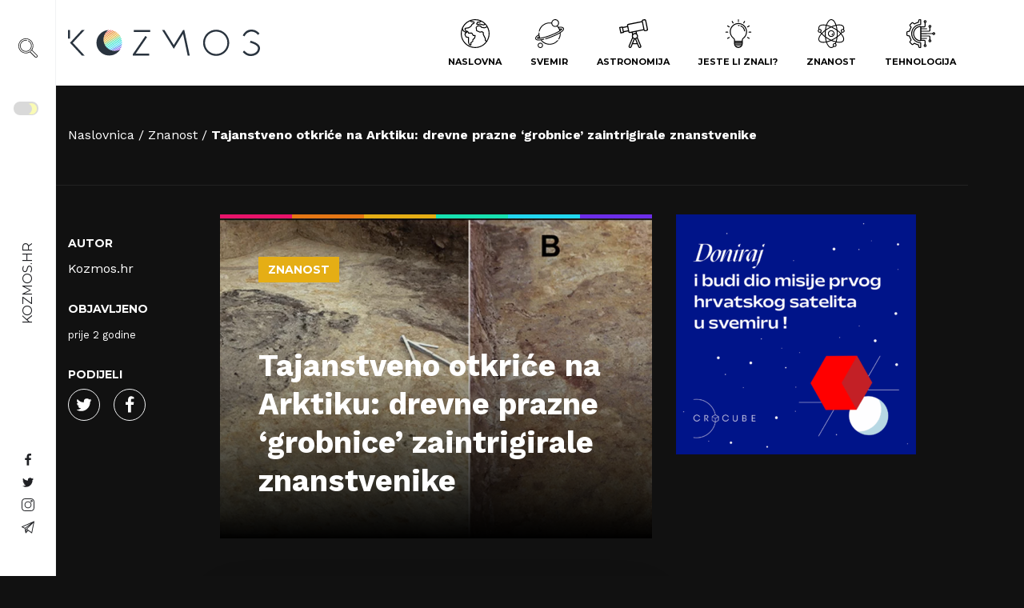

--- FILE ---
content_type: text/html; charset=UTF-8
request_url: https://kozmos.hr/tajanstveno-otkrice-na-arktiku-drevne-prazne-grobnice-zaintrigirale-znanstvenike/
body_size: 43087
content:
<!doctype html>
<html lang="hr" prefix="og: https://ogp.me/ns#">
	<head><meta charset="UTF-8"><script>if(navigator.userAgent.match(/MSIE|Internet Explorer/i)||navigator.userAgent.match(/Trident\/7\..*?rv:11/i)){var href=document.location.href;if(!href.match(/[?&]nowprocket/)){if(href.indexOf("?")==-1){if(href.indexOf("#")==-1){document.location.href=href+"?nowprocket=1"}else{document.location.href=href.replace("#","?nowprocket=1#")}}else{if(href.indexOf("#")==-1){document.location.href=href+"&nowprocket=1"}else{document.location.href=href.replace("#","&nowprocket=1#")}}}}</script><script>(()=>{class RocketLazyLoadScripts{constructor(){this.v="1.2.6",this.triggerEvents=["keydown","mousedown","mousemove","touchmove","touchstart","touchend","wheel"],this.userEventHandler=this.t.bind(this),this.touchStartHandler=this.i.bind(this),this.touchMoveHandler=this.o.bind(this),this.touchEndHandler=this.h.bind(this),this.clickHandler=this.u.bind(this),this.interceptedClicks=[],this.interceptedClickListeners=[],this.l(this),window.addEventListener("pageshow",(t=>{this.persisted=t.persisted,this.everythingLoaded&&this.m()})),this.CSPIssue=sessionStorage.getItem("rocketCSPIssue"),document.addEventListener("securitypolicyviolation",(t=>{this.CSPIssue||"script-src-elem"!==t.violatedDirective||"data"!==t.blockedURI||(this.CSPIssue=!0,sessionStorage.setItem("rocketCSPIssue",!0))})),document.addEventListener("DOMContentLoaded",(()=>{this.k()})),this.delayedScripts={normal:[],async:[],defer:[]},this.trash=[],this.allJQueries=[]}p(t){document.hidden?t.t():(this.triggerEvents.forEach((e=>window.addEventListener(e,t.userEventHandler,{passive:!0}))),window.addEventListener("touchstart",t.touchStartHandler,{passive:!0}),window.addEventListener("mousedown",t.touchStartHandler),document.addEventListener("visibilitychange",t.userEventHandler))}_(){this.triggerEvents.forEach((t=>window.removeEventListener(t,this.userEventHandler,{passive:!0}))),document.removeEventListener("visibilitychange",this.userEventHandler)}i(t){"HTML"!==t.target.tagName&&(window.addEventListener("touchend",this.touchEndHandler),window.addEventListener("mouseup",this.touchEndHandler),window.addEventListener("touchmove",this.touchMoveHandler,{passive:!0}),window.addEventListener("mousemove",this.touchMoveHandler),t.target.addEventListener("click",this.clickHandler),this.L(t.target,!0),this.S(t.target,"onclick","rocket-onclick"),this.C())}o(t){window.removeEventListener("touchend",this.touchEndHandler),window.removeEventListener("mouseup",this.touchEndHandler),window.removeEventListener("touchmove",this.touchMoveHandler,{passive:!0}),window.removeEventListener("mousemove",this.touchMoveHandler),t.target.removeEventListener("click",this.clickHandler),this.L(t.target,!1),this.S(t.target,"rocket-onclick","onclick"),this.M()}h(){window.removeEventListener("touchend",this.touchEndHandler),window.removeEventListener("mouseup",this.touchEndHandler),window.removeEventListener("touchmove",this.touchMoveHandler,{passive:!0}),window.removeEventListener("mousemove",this.touchMoveHandler)}u(t){t.target.removeEventListener("click",this.clickHandler),this.L(t.target,!1),this.S(t.target,"rocket-onclick","onclick"),this.interceptedClicks.push(t),t.preventDefault(),t.stopPropagation(),t.stopImmediatePropagation(),this.M()}O(){window.removeEventListener("touchstart",this.touchStartHandler,{passive:!0}),window.removeEventListener("mousedown",this.touchStartHandler),this.interceptedClicks.forEach((t=>{t.target.dispatchEvent(new MouseEvent("click",{view:t.view,bubbles:!0,cancelable:!0}))}))}l(t){EventTarget.prototype.addEventListenerWPRocketBase=EventTarget.prototype.addEventListener,EventTarget.prototype.addEventListener=function(e,i,o){"click"!==e||t.windowLoaded||i===t.clickHandler||t.interceptedClickListeners.push({target:this,func:i,options:o}),(this||window).addEventListenerWPRocketBase(e,i,o)}}L(t,e){this.interceptedClickListeners.forEach((i=>{i.target===t&&(e?t.removeEventListener("click",i.func,i.options):t.addEventListener("click",i.func,i.options))})),t.parentNode!==document.documentElement&&this.L(t.parentNode,e)}D(){return new Promise((t=>{this.P?this.M=t:t()}))}C(){this.P=!0}M(){this.P=!1}S(t,e,i){t.hasAttribute&&t.hasAttribute(e)&&(event.target.setAttribute(i,event.target.getAttribute(e)),event.target.removeAttribute(e))}t(){this._(this),"loading"===document.readyState?document.addEventListener("DOMContentLoaded",this.R.bind(this)):this.R()}k(){let t=[];document.querySelectorAll("script[type=rocketlazyloadscript][data-rocket-src]").forEach((e=>{let i=e.getAttribute("data-rocket-src");if(i&&!i.startsWith("data:")){0===i.indexOf("//")&&(i=location.protocol+i);try{const o=new URL(i).origin;o!==location.origin&&t.push({src:o,crossOrigin:e.crossOrigin||"module"===e.getAttribute("data-rocket-type")})}catch(t){}}})),t=[...new Map(t.map((t=>[JSON.stringify(t),t]))).values()],this.T(t,"preconnect")}async R(){this.lastBreath=Date.now(),this.j(this),this.F(this),this.I(),this.W(),this.q(),await this.A(this.delayedScripts.normal),await this.A(this.delayedScripts.defer),await this.A(this.delayedScripts.async);try{await this.U(),await this.H(this),await this.J()}catch(t){console.error(t)}window.dispatchEvent(new Event("rocket-allScriptsLoaded")),this.everythingLoaded=!0,this.D().then((()=>{this.O()})),this.N()}W(){document.querySelectorAll("script[type=rocketlazyloadscript]").forEach((t=>{t.hasAttribute("data-rocket-src")?t.hasAttribute("async")&&!1!==t.async?this.delayedScripts.async.push(t):t.hasAttribute("defer")&&!1!==t.defer||"module"===t.getAttribute("data-rocket-type")?this.delayedScripts.defer.push(t):this.delayedScripts.normal.push(t):this.delayedScripts.normal.push(t)}))}async B(t){if(await this.G(),!0!==t.noModule||!("noModule"in HTMLScriptElement.prototype))return new Promise((e=>{let i;function o(){(i||t).setAttribute("data-rocket-status","executed"),e()}try{if(navigator.userAgent.indexOf("Firefox/")>0||""===navigator.vendor||this.CSPIssue)i=document.createElement("script"),[...t.attributes].forEach((t=>{let e=t.nodeName;"type"!==e&&("data-rocket-type"===e&&(e="type"),"data-rocket-src"===e&&(e="src"),i.setAttribute(e,t.nodeValue))})),t.text&&(i.text=t.text),i.hasAttribute("src")?(i.addEventListener("load",o),i.addEventListener("error",(function(){i.setAttribute("data-rocket-status","failed-network"),e()})),setTimeout((()=>{i.isConnected||e()}),1)):(i.text=t.text,o()),t.parentNode.replaceChild(i,t);else{const i=t.getAttribute("data-rocket-type"),s=t.getAttribute("data-rocket-src");i?(t.type=i,t.removeAttribute("data-rocket-type")):t.removeAttribute("type"),t.addEventListener("load",o),t.addEventListener("error",(i=>{this.CSPIssue&&i.target.src.startsWith("data:")?(console.log("WPRocket: data-uri blocked by CSP -> fallback"),t.removeAttribute("src"),this.B(t).then(e)):(t.setAttribute("data-rocket-status","failed-network"),e())})),s?(t.removeAttribute("data-rocket-src"),t.src=s):t.src="data:text/javascript;base64,"+window.btoa(unescape(encodeURIComponent(t.text)))}}catch(i){t.setAttribute("data-rocket-status","failed-transform"),e()}}));t.setAttribute("data-rocket-status","skipped")}async A(t){const e=t.shift();return e&&e.isConnected?(await this.B(e),this.A(t)):Promise.resolve()}q(){this.T([...this.delayedScripts.normal,...this.delayedScripts.defer,...this.delayedScripts.async],"preload")}T(t,e){var i=document.createDocumentFragment();t.forEach((t=>{const o=t.getAttribute&&t.getAttribute("data-rocket-src")||t.src;if(o&&!o.startsWith("data:")){const s=document.createElement("link");s.href=o,s.rel=e,"preconnect"!==e&&(s.as="script"),t.getAttribute&&"module"===t.getAttribute("data-rocket-type")&&(s.crossOrigin=!0),t.crossOrigin&&(s.crossOrigin=t.crossOrigin),t.integrity&&(s.integrity=t.integrity),i.appendChild(s),this.trash.push(s)}})),document.head.appendChild(i)}j(t){let e={};function i(i,o){return e[o].eventsToRewrite.indexOf(i)>=0&&!t.everythingLoaded?"rocket-"+i:i}function o(t,o){!function(t){e[t]||(e[t]={originalFunctions:{add:t.addEventListener,remove:t.removeEventListener},eventsToRewrite:[]},t.addEventListener=function(){arguments[0]=i(arguments[0],t),e[t].originalFunctions.add.apply(t,arguments)},t.removeEventListener=function(){arguments[0]=i(arguments[0],t),e[t].originalFunctions.remove.apply(t,arguments)})}(t),e[t].eventsToRewrite.push(o)}function s(e,i){let o=e[i];e[i]=null,Object.defineProperty(e,i,{get:()=>o||function(){},set(s){t.everythingLoaded?o=s:e["rocket"+i]=o=s}})}o(document,"DOMContentLoaded"),o(window,"DOMContentLoaded"),o(window,"load"),o(window,"pageshow"),o(document,"readystatechange"),s(document,"onreadystatechange"),s(window,"onload"),s(window,"onpageshow");try{Object.defineProperty(document,"readyState",{get:()=>t.rocketReadyState,set(e){t.rocketReadyState=e},configurable:!0}),document.readyState="loading"}catch(t){console.log("WPRocket DJE readyState conflict, bypassing")}}F(t){let e;function i(e){return t.everythingLoaded?e:e.split(" ").map((t=>"load"===t||0===t.indexOf("load.")?"rocket-jquery-load":t)).join(" ")}function o(o){function s(t){const e=o.fn[t];o.fn[t]=o.fn.init.prototype[t]=function(){return this[0]===window&&("string"==typeof arguments[0]||arguments[0]instanceof String?arguments[0]=i(arguments[0]):"object"==typeof arguments[0]&&Object.keys(arguments[0]).forEach((t=>{const e=arguments[0][t];delete arguments[0][t],arguments[0][i(t)]=e}))),e.apply(this,arguments),this}}o&&o.fn&&!t.allJQueries.includes(o)&&(o.fn.ready=o.fn.init.prototype.ready=function(e){return t.domReadyFired?e.bind(document)(o):document.addEventListener("rocket-DOMContentLoaded",(()=>e.bind(document)(o))),o([])},s("on"),s("one"),t.allJQueries.push(o)),e=o}o(window.jQuery),Object.defineProperty(window,"jQuery",{get:()=>e,set(t){o(t)}})}async H(t){const e=document.querySelector("script[data-webpack]");e&&(await async function(){return new Promise((t=>{e.addEventListener("load",t),e.addEventListener("error",t)}))}(),await t.K(),await t.H(t))}async U(){this.domReadyFired=!0;try{document.readyState="interactive"}catch(t){}await this.G(),document.dispatchEvent(new Event("rocket-readystatechange")),await this.G(),document.rocketonreadystatechange&&document.rocketonreadystatechange(),await this.G(),document.dispatchEvent(new Event("rocket-DOMContentLoaded")),await this.G(),window.dispatchEvent(new Event("rocket-DOMContentLoaded"))}async J(){try{document.readyState="complete"}catch(t){}await this.G(),document.dispatchEvent(new Event("rocket-readystatechange")),await this.G(),document.rocketonreadystatechange&&document.rocketonreadystatechange(),await this.G(),window.dispatchEvent(new Event("rocket-load")),await this.G(),window.rocketonload&&window.rocketonload(),await this.G(),this.allJQueries.forEach((t=>t(window).trigger("rocket-jquery-load"))),await this.G();const t=new Event("rocket-pageshow");t.persisted=this.persisted,window.dispatchEvent(t),await this.G(),window.rocketonpageshow&&window.rocketonpageshow({persisted:this.persisted}),this.windowLoaded=!0}m(){document.onreadystatechange&&document.onreadystatechange(),window.onload&&window.onload(),window.onpageshow&&window.onpageshow({persisted:this.persisted})}I(){const t=new Map;document.write=document.writeln=function(e){const i=document.currentScript;i||console.error("WPRocket unable to document.write this: "+e);const o=document.createRange(),s=i.parentElement;let n=t.get(i);void 0===n&&(n=i.nextSibling,t.set(i,n));const c=document.createDocumentFragment();o.setStart(c,0),c.appendChild(o.createContextualFragment(e)),s.insertBefore(c,n)}}async G(){Date.now()-this.lastBreath>45&&(await this.K(),this.lastBreath=Date.now())}async K(){return document.hidden?new Promise((t=>setTimeout(t))):new Promise((t=>requestAnimationFrame(t)))}N(){this.trash.forEach((t=>t.remove()))}static run(){const t=new RocketLazyLoadScripts;t.p(t)}}RocketLazyLoadScripts.run()})();</script>
	
	<meta name="viewport" content="width=device-width, initial-scale=1, shrink-to-fit=no">
	<link rel="author" href="humans.txt" />
	<link rel="apple-touch-icon" sizes="180x180" href="/apple-touch-icon.png">
	<link rel="icon" type="image/png" sizes="32x32" href="/favicon-32x32.png">
	<link rel="icon" type="image/png" sizes="16x16" href="/favicon-16x16.png">
	<link rel="manifest" href="/site.webmanifest">
	<link rel="mask-icon" href="/safari-pinned-tab.svg" color="#5bbad5">
	<meta name="msapplication-TileColor" content="#da532c">
	<meta name="theme-color" content="#ffffff">
	
<!-- Author Meta Tags by Molongui Authorship, visit: https://wordpress.org/plugins/molongui-authorship/ -->
<meta name="author" content="Kozmos.hr">
<!-- /Molongui Authorship -->

	<style>img:is([sizes="auto" i], [sizes^="auto," i]) { contain-intrinsic-size: 3000px 1500px }</style>
	
<!-- Search Engine Optimization by Rank Math - https://rankmath.com/ -->
<title>Tajanstveno otkriće na Arktiku: drevne prazne &#039;grobnice&#039; zaintrigirale znanstvenike &#045; Kozmos</title><link rel="preload" data-rocket-preload as="image" href="https://kozmos.hr/wp-content/uploads/2023/12/Tajanstveno-otkrice-na-Arktiku-drevne-prazne-grobnice-zaintrigirale-znanstvenike.png" imagesrcset="https://kozmos.hr/wp-content/uploads/2023/12/Tajanstveno-otkrice-na-Arktiku-drevne-prazne-grobnice-zaintrigirale-znanstvenike.png 2010w, https://kozmos.hr/wp-content/uploads/2023/12/Tajanstveno-otkrice-na-Arktiku-drevne-prazne-grobnice-zaintrigirale-znanstvenike-300x108.png 300w, https://kozmos.hr/wp-content/uploads/2023/12/Tajanstveno-otkrice-na-Arktiku-drevne-prazne-grobnice-zaintrigirale-znanstvenike-1024x368.png 1024w, https://kozmos.hr/wp-content/uploads/2023/12/Tajanstveno-otkrice-na-Arktiku-drevne-prazne-grobnice-zaintrigirale-znanstvenike-768x276.png 768w, https://kozmos.hr/wp-content/uploads/2023/12/Tajanstveno-otkrice-na-Arktiku-drevne-prazne-grobnice-zaintrigirale-znanstvenike-1536x552.png 1536w" imagesizes="(max-width: 2010px) 100vw, 2010px" fetchpriority="high"><link rel="preload" data-rocket-preload as="style" href="https://fonts.googleapis.com/css2?family=Montserrat:wght@400;700&#038;family=Work+Sans:wght@300;400;700&#038;display=swap" /><link rel="stylesheet" href="https://fonts.googleapis.com/css2?family=Montserrat:wght@400;700&#038;family=Work+Sans:wght@300;400;700&#038;display=swap" media="print" onload="this.media='all'" /><noscript><link rel="stylesheet" href="https://fonts.googleapis.com/css2?family=Montserrat:wght@400;700&#038;family=Work+Sans:wght@300;400;700&#038;display=swap" /></noscript>
<meta name="description" content="Južno od Arktičkog kruga, u gustim šumama sjeverne Finske, istraživači su otkrili područje sa desecima &#039;neobičnih&#039; grobnih jama. Radnici su prvi put naišli na"/>
<meta name="robots" content="follow, index, max-snippet:-1, max-video-preview:-1, max-image-preview:large"/>
<link rel="canonical" href="https://kozmos.hr/tajanstveno-otkrice-na-arktiku-drevne-prazne-grobnice-zaintrigirale-znanstvenike/" />
<meta property="og:locale" content="hr_HR" />
<meta property="og:type" content="article" />
<meta property="og:title" content="Tajanstveno otkriće na Arktiku: drevne prazne &#039;grobnice&#039; zaintrigirale znanstvenike &#045; Kozmos" />
<meta property="og:description" content="Južno od Arktičkog kruga, u gustim šumama sjeverne Finske, istraživači su otkrili područje sa desecima &#039;neobičnih&#039; grobnih jama. Radnici su prvi put naišli na" />
<meta property="og:url" content="https://kozmos.hr/tajanstveno-otkrice-na-arktiku-drevne-prazne-grobnice-zaintrigirale-znanstvenike/" />
<meta property="og:site_name" content="Kozmos" />
<meta property="article:publisher" content="https://www.facebook.com/kozmoshr" />
<meta property="article:tag" content="arktik" />
<meta property="article:section" content="Znanost" />
<meta property="og:image" content="https://kozmos.hr/wp-content/uploads/2023/12/Tajanstveno-otkrice-na-Arktiku-drevne-prazne-grobnice-zaintrigirale-znanstvenike-1024x368.png" />
<meta property="og:image:secure_url" content="https://kozmos.hr/wp-content/uploads/2023/12/Tajanstveno-otkrice-na-Arktiku-drevne-prazne-grobnice-zaintrigirale-znanstvenike-1024x368.png" />
<meta property="og:image:width" content="650" />
<meta property="og:image:height" content="234" />
<meta property="og:image:alt" content="Tajanstveno otkriće na Arktiku drevne prazne &#039;grobnice&#039; zaintrigirale znanstvenike" />
<meta property="og:image:type" content="image/png" />
<meta property="article:published_time" content="2023-12-09T12:08:12+01:00" />
<meta name="twitter:card" content="summary_large_image" />
<meta name="twitter:title" content="Tajanstveno otkriće na Arktiku: drevne prazne &#039;grobnice&#039; zaintrigirale znanstvenike &#045; Kozmos" />
<meta name="twitter:description" content="Južno od Arktičkog kruga, u gustim šumama sjeverne Finske, istraživači su otkrili područje sa desecima &#039;neobičnih&#039; grobnih jama. Radnici su prvi put naišli na" />
<meta name="twitter:site" content="@HrKozmos" />
<meta name="twitter:creator" content="@HrKozmos" />
<meta name="twitter:image" content="https://kozmos.hr/wp-content/uploads/2023/12/Tajanstveno-otkrice-na-Arktiku-drevne-prazne-grobnice-zaintrigirale-znanstvenike-1024x368.png" />
<meta name="twitter:label1" content="Written by" />
<meta name="twitter:data1" content="Kozmos.hr" />
<meta name="twitter:label2" content="Time to read" />
<meta name="twitter:data2" content="2 minutes" />
<script type="application/ld+json" class="rank-math-schema">{"@context":"https://schema.org","@graph":[{"@type":["NewsMediaOrganization","Organization"],"@id":"https://kozmos.hr/#organization","name":"Kozmos.hr","url":"https://kozmos.hr","sameAs":["https://www.facebook.com/kozmoshr","https://twitter.com/HrKozmos","https://www.instagram.com/kozmoshr/"]},{"@type":"WebSite","@id":"https://kozmos.hr/#website","url":"https://kozmos.hr","name":"Kozmos","alternateName":"kozmos.hr","publisher":{"@id":"https://kozmos.hr/#organization"},"inLanguage":"hr"},{"@type":"ImageObject","@id":"https://kozmos.hr/wp-content/uploads/2023/12/Tajanstveno-otkrice-na-Arktiku-drevne-prazne-grobnice-zaintrigirale-znanstvenike.png","url":"https://kozmos.hr/wp-content/uploads/2023/12/Tajanstveno-otkrice-na-Arktiku-drevne-prazne-grobnice-zaintrigirale-znanstvenike.png","width":"2010","height":"722","inLanguage":"hr"},{"@type":"BreadcrumbList","@id":"https://kozmos.hr/tajanstveno-otkrice-na-arktiku-drevne-prazne-grobnice-zaintrigirale-znanstvenike/#breadcrumb","itemListElement":[{"@type":"ListItem","position":"1","item":{"@id":"https://kozmos.hr","name":"Home"}},{"@type":"ListItem","position":"2","item":{"@id":"https://kozmos.hr/kategorija/znanost/","name":"Znanost"}},{"@type":"ListItem","position":"3","item":{"@id":"https://kozmos.hr/tajanstveno-otkrice-na-arktiku-drevne-prazne-grobnice-zaintrigirale-znanstvenike/","name":"Tajanstveno otkri\u0107e na Arktiku: drevne prazne &#8216;grobnice&#8217; zaintrigirale znanstvenike"}}]},{"@type":"WebPage","@id":"https://kozmos.hr/tajanstveno-otkrice-na-arktiku-drevne-prazne-grobnice-zaintrigirale-znanstvenike/#webpage","url":"https://kozmos.hr/tajanstveno-otkrice-na-arktiku-drevne-prazne-grobnice-zaintrigirale-znanstvenike/","name":"Tajanstveno otkri\u0107e na Arktiku: drevne prazne &#039;grobnice&#039; zaintrigirale znanstvenike &#045; Kozmos","datePublished":"2023-12-09T12:08:12+01:00","dateModified":"2023-12-09T12:08:12+01:00","isPartOf":{"@id":"https://kozmos.hr/#website"},"primaryImageOfPage":{"@id":"https://kozmos.hr/wp-content/uploads/2023/12/Tajanstveno-otkrice-na-Arktiku-drevne-prazne-grobnice-zaintrigirale-znanstvenike.png"},"inLanguage":"hr","breadcrumb":{"@id":"https://kozmos.hr/tajanstveno-otkrice-na-arktiku-drevne-prazne-grobnice-zaintrigirale-znanstvenike/#breadcrumb"}},{"@type":"Person","@id":"https://kozmos.hr/author/kozmoshr/","name":"Kozmos.hr","url":"https://kozmos.hr/author/kozmoshr/","image":{"@type":"ImageObject","@id":"https://kozmos.hr/wp-content/uploads/2021/01/astronaut-Kozmoshr.png","url":"https://kozmos.hr/wp-content/uploads/2021/01/astronaut-Kozmoshr.png","caption":"Kozmos.hr","inLanguage":"hr"},"sameAs":["https://kozmos.hr"],"worksFor":{"@id":"https://kozmos.hr/#organization"}},{"@type":"NewsArticle","headline":"Tajanstveno otkri\u0107e na Arktiku: drevne prazne &#039;grobnice&#039; zaintrigirale znanstvenike &#045; Kozmos","keywords":"Tajanstveno otkri\u0107e na Arktiku drevne prazne 'grobnice' zaintrigirale znanstvenike","datePublished":"2023-12-09T12:08:12+01:00","dateModified":"2023-12-09T12:08:12+01:00","articleSection":"Znanost","author":{"@id":"https://kozmos.hr/author/kozmoshr/","name":"Kozmos.hr"},"publisher":{"@id":"https://kozmos.hr/#organization"},"description":"Ju\u017eno od Arkti\u010dkog kruga, u gustim \u0161umama sjeverne Finske, istra\u017eiva\u010di su otkrili podru\u010dje sa desecima &#039;neobi\u010dnih&#039; grobnih jama. Radnici su prvi put nai\u0161li na","name":"Tajanstveno otkri\u0107e na Arktiku: drevne prazne &#039;grobnice&#039; zaintrigirale znanstvenike &#045; Kozmos","@id":"https://kozmos.hr/tajanstveno-otkrice-na-arktiku-drevne-prazne-grobnice-zaintrigirale-znanstvenike/#richSnippet","isPartOf":{"@id":"https://kozmos.hr/tajanstveno-otkrice-na-arktiku-drevne-prazne-grobnice-zaintrigirale-znanstvenike/#webpage"},"image":{"@id":"https://kozmos.hr/wp-content/uploads/2023/12/Tajanstveno-otkrice-na-Arktiku-drevne-prazne-grobnice-zaintrigirale-znanstvenike.png"},"inLanguage":"hr","mainEntityOfPage":{"@id":"https://kozmos.hr/tajanstveno-otkrice-na-arktiku-drevne-prazne-grobnice-zaintrigirale-znanstvenike/#webpage"}}]}</script>
<!-- /Rank Math WordPress SEO plugin -->

<link rel='dns-prefetch' href='//cdn.gravitec.net' />
<link rel='dns-prefetch' href='//code.jquery.com' />
<link href='https://fonts.gstatic.com' crossorigin rel='preconnect' />
<link rel="alternate" type="application/rss+xml" title="Kozmos &raquo; Tajanstveno otkriće na Arktiku: drevne prazne &#8216;grobnice&#8217; zaintrigirale znanstvenike Kanal komentara" href="https://kozmos.hr/tajanstveno-otkrice-na-arktiku-drevne-prazne-grobnice-zaintrigirale-znanstvenike/feed/" />
<style id='classic-theme-styles-inline-css' type='text/css'>
/*! This file is auto-generated */
.wp-block-button__link{color:#fff;background-color:#32373c;border-radius:9999px;box-shadow:none;text-decoration:none;padding:calc(.667em + 2px) calc(1.333em + 2px);font-size:1.125em}.wp-block-file__button{background:#32373c;color:#fff;text-decoration:none}
</style>
<style id='global-styles-inline-css' type='text/css'>
:root{--wp--preset--aspect-ratio--square: 1;--wp--preset--aspect-ratio--4-3: 4/3;--wp--preset--aspect-ratio--3-4: 3/4;--wp--preset--aspect-ratio--3-2: 3/2;--wp--preset--aspect-ratio--2-3: 2/3;--wp--preset--aspect-ratio--16-9: 16/9;--wp--preset--aspect-ratio--9-16: 9/16;--wp--preset--gradient--vivid-cyan-blue-to-vivid-purple: linear-gradient(135deg,rgba(6,147,227,1) 0%,rgb(155,81,224) 100%);--wp--preset--gradient--light-green-cyan-to-vivid-green-cyan: linear-gradient(135deg,rgb(122,220,180) 0%,rgb(0,208,130) 100%);--wp--preset--gradient--luminous-vivid-amber-to-luminous-vivid-orange: linear-gradient(135deg,rgba(252,185,0,1) 0%,rgba(255,105,0,1) 100%);--wp--preset--gradient--luminous-vivid-orange-to-vivid-red: linear-gradient(135deg,rgba(255,105,0,1) 0%,rgb(207,46,46) 100%);--wp--preset--gradient--very-light-gray-to-cyan-bluish-gray: linear-gradient(135deg,rgb(238,238,238) 0%,rgb(169,184,195) 100%);--wp--preset--gradient--cool-to-warm-spectrum: linear-gradient(135deg,rgb(74,234,220) 0%,rgb(151,120,209) 20%,rgb(207,42,186) 40%,rgb(238,44,130) 60%,rgb(251,105,98) 80%,rgb(254,248,76) 100%);--wp--preset--gradient--blush-light-purple: linear-gradient(135deg,rgb(255,206,236) 0%,rgb(152,150,240) 100%);--wp--preset--gradient--blush-bordeaux: linear-gradient(135deg,rgb(254,205,165) 0%,rgb(254,45,45) 50%,rgb(107,0,62) 100%);--wp--preset--gradient--luminous-dusk: linear-gradient(135deg,rgb(255,203,112) 0%,rgb(199,81,192) 50%,rgb(65,88,208) 100%);--wp--preset--gradient--pale-ocean: linear-gradient(135deg,rgb(255,245,203) 0%,rgb(182,227,212) 50%,rgb(51,167,181) 100%);--wp--preset--gradient--electric-grass: linear-gradient(135deg,rgb(202,248,128) 0%,rgb(113,206,126) 100%);--wp--preset--gradient--midnight: linear-gradient(135deg,rgb(2,3,129) 0%,rgb(40,116,252) 100%);--wp--preset--spacing--20: 0.44rem;--wp--preset--spacing--30: 0.67rem;--wp--preset--spacing--40: 1rem;--wp--preset--spacing--50: 1.5rem;--wp--preset--spacing--60: 2.25rem;--wp--preset--spacing--70: 3.38rem;--wp--preset--spacing--80: 5.06rem;--wp--preset--shadow--natural: 6px 6px 9px rgba(0, 0, 0, 0.2);--wp--preset--shadow--deep: 12px 12px 50px rgba(0, 0, 0, 0.4);--wp--preset--shadow--sharp: 6px 6px 0px rgba(0, 0, 0, 0.2);--wp--preset--shadow--outlined: 6px 6px 0px -3px rgba(255, 255, 255, 1), 6px 6px rgba(0, 0, 0, 1);--wp--preset--shadow--crisp: 6px 6px 0px rgba(0, 0, 0, 1);}:where(.is-layout-flex){gap: 0.5em;}:where(.is-layout-grid){gap: 0.5em;}body .is-layout-flex{display: flex;}.is-layout-flex{flex-wrap: wrap;align-items: center;}.is-layout-flex > :is(*, div){margin: 0;}body .is-layout-grid{display: grid;}.is-layout-grid > :is(*, div){margin: 0;}:where(.wp-block-columns.is-layout-flex){gap: 2em;}:where(.wp-block-columns.is-layout-grid){gap: 2em;}:where(.wp-block-post-template.is-layout-flex){gap: 1.25em;}:where(.wp-block-post-template.is-layout-grid){gap: 1.25em;}.has-vivid-cyan-blue-to-vivid-purple-gradient-background{background: var(--wp--preset--gradient--vivid-cyan-blue-to-vivid-purple) !important;}.has-light-green-cyan-to-vivid-green-cyan-gradient-background{background: var(--wp--preset--gradient--light-green-cyan-to-vivid-green-cyan) !important;}.has-luminous-vivid-amber-to-luminous-vivid-orange-gradient-background{background: var(--wp--preset--gradient--luminous-vivid-amber-to-luminous-vivid-orange) !important;}.has-luminous-vivid-orange-to-vivid-red-gradient-background{background: var(--wp--preset--gradient--luminous-vivid-orange-to-vivid-red) !important;}.has-very-light-gray-to-cyan-bluish-gray-gradient-background{background: var(--wp--preset--gradient--very-light-gray-to-cyan-bluish-gray) !important;}.has-cool-to-warm-spectrum-gradient-background{background: var(--wp--preset--gradient--cool-to-warm-spectrum) !important;}.has-blush-light-purple-gradient-background{background: var(--wp--preset--gradient--blush-light-purple) !important;}.has-blush-bordeaux-gradient-background{background: var(--wp--preset--gradient--blush-bordeaux) !important;}.has-luminous-dusk-gradient-background{background: var(--wp--preset--gradient--luminous-dusk) !important;}.has-pale-ocean-gradient-background{background: var(--wp--preset--gradient--pale-ocean) !important;}.has-electric-grass-gradient-background{background: var(--wp--preset--gradient--electric-grass) !important;}.has-midnight-gradient-background{background: var(--wp--preset--gradient--midnight) !important;}
:where(.wp-block-post-template.is-layout-flex){gap: 1.25em;}:where(.wp-block-post-template.is-layout-grid){gap: 1.25em;}
:where(.wp-block-columns.is-layout-flex){gap: 2em;}:where(.wp-block-columns.is-layout-grid){gap: 2em;}
:root :where(.wp-block-pullquote){font-size: 1.5em;line-height: 1.6;}
</style>
<link rel="stylesheet" href="https://kozmos.hr/wp-content/plugins/buymeacoffee/public/css/buy-me-a-coffee-public.css?ver=4.4.2">
<link data-minify="1" rel="stylesheet" href="https://kozmos.hr/wp-content/cache/min/1/wp-content/plugins/cookie-law-info/legacy/public/css/cookie-law-info-public.css?ver=1768487327">
<link data-minify="1" rel="stylesheet" href="https://kozmos.hr/wp-content/cache/min/1/wp-content/plugins/cookie-law-info/legacy/public/css/cookie-law-info-gdpr.css?ver=1768487327">
<link data-minify="1" rel="stylesheet" href="https://kozmos.hr/wp-content/cache/min/1/wp-content/plugins/wpdiscuz/themes/default/style.css?ver=1768487327">
<style id='wpdiscuz-frontend-css-inline-css' type='text/css'>
 #wpdcom .wpd-blog-administrator .wpd-comment-label{color:#ffffff;background-color:#00B38F;border:none}#wpdcom .wpd-blog-administrator .wpd-comment-author, #wpdcom .wpd-blog-administrator .wpd-comment-author a{color:#00B38F}#wpdcom.wpd-layout-1 .wpd-comment .wpd-blog-administrator .wpd-avatar img{border-color:#00B38F}#wpdcom.wpd-layout-2 .wpd-comment.wpd-reply .wpd-comment-wrap.wpd-blog-administrator{border-left:3px solid #00B38F}#wpdcom.wpd-layout-2 .wpd-comment .wpd-blog-administrator .wpd-avatar img{border-bottom-color:#00B38F}#wpdcom.wpd-layout-3 .wpd-blog-administrator .wpd-comment-subheader{border-top:1px dashed #00B38F}#wpdcom.wpd-layout-3 .wpd-reply .wpd-blog-administrator .wpd-comment-right{border-left:1px solid #00B38F}#wpdcom .wpd-blog-editor .wpd-comment-label{color:#ffffff;background-color:#00B38F;border:none}#wpdcom .wpd-blog-editor .wpd-comment-author, #wpdcom .wpd-blog-editor .wpd-comment-author a{color:#00B38F}#wpdcom.wpd-layout-1 .wpd-comment .wpd-blog-editor .wpd-avatar img{border-color:#00B38F}#wpdcom.wpd-layout-2 .wpd-comment.wpd-reply .wpd-comment-wrap.wpd-blog-editor{border-left:3px solid #00B38F}#wpdcom.wpd-layout-2 .wpd-comment .wpd-blog-editor .wpd-avatar img{border-bottom-color:#00B38F}#wpdcom.wpd-layout-3 .wpd-blog-editor .wpd-comment-subheader{border-top:1px dashed #00B38F}#wpdcom.wpd-layout-3 .wpd-reply .wpd-blog-editor .wpd-comment-right{border-left:1px solid #00B38F}#wpdcom .wpd-blog-author .wpd-comment-label{color:#ffffff;background-color:#00B38F;border:none}#wpdcom .wpd-blog-author .wpd-comment-author, #wpdcom .wpd-blog-author .wpd-comment-author a{color:#00B38F}#wpdcom.wpd-layout-1 .wpd-comment .wpd-blog-author .wpd-avatar img{border-color:#00B38F}#wpdcom.wpd-layout-2 .wpd-comment .wpd-blog-author .wpd-avatar img{border-bottom-color:#00B38F}#wpdcom.wpd-layout-3 .wpd-blog-author .wpd-comment-subheader{border-top:1px dashed #00B38F}#wpdcom.wpd-layout-3 .wpd-reply .wpd-blog-author .wpd-comment-right{border-left:1px solid #00B38F}#wpdcom .wpd-blog-contributor .wpd-comment-label{color:#ffffff;background-color:#00B38F;border:none}#wpdcom .wpd-blog-contributor .wpd-comment-author, #wpdcom .wpd-blog-contributor .wpd-comment-author a{color:#00B38F}#wpdcom.wpd-layout-1 .wpd-comment .wpd-blog-contributor .wpd-avatar img{border-color:#00B38F}#wpdcom.wpd-layout-2 .wpd-comment .wpd-blog-contributor .wpd-avatar img{border-bottom-color:#00B38F}#wpdcom.wpd-layout-3 .wpd-blog-contributor .wpd-comment-subheader{border-top:1px dashed #00B38F}#wpdcom.wpd-layout-3 .wpd-reply .wpd-blog-contributor .wpd-comment-right{border-left:1px solid #00B38F}#wpdcom .wpd-blog-subscriber .wpd-comment-label{color:#ffffff;background-color:#00B38F;border:none}#wpdcom .wpd-blog-subscriber .wpd-comment-author, #wpdcom .wpd-blog-subscriber .wpd-comment-author a{color:#00B38F}#wpdcom.wpd-layout-2 .wpd-comment .wpd-blog-subscriber .wpd-avatar img{border-bottom-color:#00B38F}#wpdcom.wpd-layout-3 .wpd-blog-subscriber .wpd-comment-subheader{border-top:1px dashed #00B38F}#wpdcom .wpd-blog-translator .wpd-comment-label{color:#ffffff;background-color:#00B38F;border:none}#wpdcom .wpd-blog-translator .wpd-comment-author, #wpdcom .wpd-blog-translator .wpd-comment-author a{color:#00B38F}#wpdcom.wpd-layout-1 .wpd-comment .wpd-blog-translator .wpd-avatar img{border-color:#00B38F}#wpdcom.wpd-layout-2 .wpd-comment .wpd-blog-translator .wpd-avatar img{border-bottom-color:#00B38F}#wpdcom.wpd-layout-3 .wpd-blog-translator .wpd-comment-subheader{border-top:1px dashed #00B38F}#wpdcom.wpd-layout-3 .wpd-reply .wpd-blog-translator .wpd-comment-right{border-left:1px solid #00B38F}#wpdcom .wpd-blog-post_author .wpd-comment-label{color:#ffffff;background-color:#00B38F;border:none}#wpdcom .wpd-blog-post_author .wpd-comment-author, #wpdcom .wpd-blog-post_author .wpd-comment-author a{color:#00B38F}#wpdcom .wpd-blog-post_author .wpd-avatar img{border-color:#00B38F}#wpdcom.wpd-layout-1 .wpd-comment .wpd-blog-post_author .wpd-avatar img{border-color:#00B38F}#wpdcom.wpd-layout-2 .wpd-comment.wpd-reply .wpd-comment-wrap.wpd-blog-post_author{border-left:3px solid #00B38F}#wpdcom.wpd-layout-2 .wpd-comment .wpd-blog-post_author .wpd-avatar img{border-bottom-color:#00B38F}#wpdcom.wpd-layout-3 .wpd-blog-post_author .wpd-comment-subheader{border-top:1px dashed #00B38F}#wpdcom.wpd-layout-3 .wpd-reply .wpd-blog-post_author .wpd-comment-right{border-left:1px solid #00B38F}#wpdcom .wpd-blog-guest .wpd-comment-label{color:#ffffff;background-color:#00B38F;border:none}#wpdcom .wpd-blog-guest .wpd-comment-author, #wpdcom .wpd-blog-guest .wpd-comment-author a{color:#00B38F}#wpdcom.wpd-layout-3 .wpd-blog-guest .wpd-comment-subheader{border-top:1px dashed #00B38F}#comments, #respond, .comments-area, #wpdcom{}#wpdcom .ql-editor > *{color:#777777}#wpdcom .ql-editor::before{}#wpdcom .ql-toolbar{border:1px solid #DDDDDD;border-top:none}#wpdcom .ql-container{border:1px solid #DDDDDD;border-bottom:none}#wpdcom .wpd-form-row .wpdiscuz-item input[type="text"], #wpdcom .wpd-form-row .wpdiscuz-item input[type="email"], #wpdcom .wpd-form-row .wpdiscuz-item input[type="url"], #wpdcom .wpd-form-row .wpdiscuz-item input[type="color"], #wpdcom .wpd-form-row .wpdiscuz-item input[type="date"], #wpdcom .wpd-form-row .wpdiscuz-item input[type="datetime"], #wpdcom .wpd-form-row .wpdiscuz-item input[type="datetime-local"], #wpdcom .wpd-form-row .wpdiscuz-item input[type="month"], #wpdcom .wpd-form-row .wpdiscuz-item input[type="number"], #wpdcom .wpd-form-row .wpdiscuz-item input[type="time"], #wpdcom textarea, #wpdcom select{border:1px solid #DDDDDD;color:#777777}#wpdcom .wpd-form-row .wpdiscuz-item textarea{border:1px solid #DDDDDD}#wpdcom input::placeholder, #wpdcom textarea::placeholder, #wpdcom input::-moz-placeholder, #wpdcom textarea::-webkit-input-placeholder{}#wpdcom .wpd-comment-text{color:#777777}#wpdcom .wpd-thread-head .wpd-thread-info{border-bottom:2px solid #00B38F}#wpdcom .wpd-thread-head .wpd-thread-info.wpd-reviews-tab svg{fill:#00B38F}#wpdcom .wpd-thread-head .wpdiscuz-user-settings{border-bottom:2px solid #00B38F}#wpdcom .wpd-thread-head .wpdiscuz-user-settings:hover{color:#00B38F}#wpdcom .wpd-comment .wpd-follow-link:hover{color:#00B38F}#wpdcom .wpd-comment-status .wpd-sticky{color:#00B38F}#wpdcom .wpd-thread-filter .wpdf-active{color:#00B38F;border-bottom-color:#00B38F}#wpdcom .wpd-comment-info-bar{border:1px dashed #33c3a6;background:#e6f8f4}#wpdcom .wpd-comment-info-bar .wpd-current-view i{color:#00B38F}#wpdcom .wpd-filter-view-all:hover{background:#00B38F}#wpdcom .wpdiscuz-item .wpdiscuz-rating > label{color:#DDDDDD}#wpdcom .wpdiscuz-item .wpdiscuz-rating:not(:checked) > label:hover, .wpdiscuz-rating:not(:checked) > label:hover ~ label{}#wpdcom .wpdiscuz-item .wpdiscuz-rating > input ~ label:hover, #wpdcom .wpdiscuz-item .wpdiscuz-rating > input:not(:checked) ~ label:hover ~ label, #wpdcom .wpdiscuz-item .wpdiscuz-rating > input:not(:checked) ~ label:hover ~ label{color:#FFED85}#wpdcom .wpdiscuz-item .wpdiscuz-rating > input:checked ~ label:hover, #wpdcom .wpdiscuz-item .wpdiscuz-rating > input:checked ~ label:hover, #wpdcom .wpdiscuz-item .wpdiscuz-rating > label:hover ~ input:checked ~ label, #wpdcom .wpdiscuz-item .wpdiscuz-rating > input:checked + label:hover ~ label, #wpdcom .wpdiscuz-item .wpdiscuz-rating > input:checked ~ label:hover ~ label, .wpd-custom-field .wcf-active-star, #wpdcom .wpdiscuz-item .wpdiscuz-rating > input:checked ~ label{color:#FFD700}#wpd-post-rating .wpd-rating-wrap .wpd-rating-stars svg .wpd-star{fill:#DDDDDD}#wpd-post-rating .wpd-rating-wrap .wpd-rating-stars svg .wpd-active{fill:#FFD700}#wpd-post-rating .wpd-rating-wrap .wpd-rate-starts svg .wpd-star{fill:#DDDDDD}#wpd-post-rating .wpd-rating-wrap .wpd-rate-starts:hover svg .wpd-star{fill:#FFED85}#wpd-post-rating.wpd-not-rated .wpd-rating-wrap .wpd-rate-starts svg:hover ~ svg .wpd-star{fill:#DDDDDD}.wpdiscuz-post-rating-wrap .wpd-rating .wpd-rating-wrap .wpd-rating-stars svg .wpd-star{fill:#DDDDDD}.wpdiscuz-post-rating-wrap .wpd-rating .wpd-rating-wrap .wpd-rating-stars svg .wpd-active{fill:#FFD700}#wpdcom .wpd-comment .wpd-follow-active{color:#ff7a00}#wpdcom .page-numbers{color:#555;border:#555 1px solid}#wpdcom span.current{background:#555}#wpdcom.wpd-layout-1 .wpd-new-loaded-comment > .wpd-comment-wrap > .wpd-comment-right{background:#FFFAD6}#wpdcom.wpd-layout-2 .wpd-new-loaded-comment.wpd-comment > .wpd-comment-wrap > .wpd-comment-right{background:#FFFAD6}#wpdcom.wpd-layout-2 .wpd-new-loaded-comment.wpd-comment.wpd-reply > .wpd-comment-wrap > .wpd-comment-right{background:transparent}#wpdcom.wpd-layout-2 .wpd-new-loaded-comment.wpd-comment.wpd-reply > .wpd-comment-wrap{background:#FFFAD6}#wpdcom.wpd-layout-3 .wpd-new-loaded-comment.wpd-comment > .wpd-comment-wrap > .wpd-comment-right{background:#FFFAD6}#wpdcom .wpd-follow:hover i, #wpdcom .wpd-unfollow:hover i, #wpdcom .wpd-comment .wpd-follow-active:hover i{color:#00B38F}#wpdcom .wpdiscuz-readmore{cursor:pointer;color:#00B38F}.wpd-custom-field .wcf-pasiv-star, #wpcomm .wpdiscuz-item .wpdiscuz-rating > label{color:#DDDDDD}.wpd-wrapper .wpd-list-item.wpd-active{border-top:3px solid #00B38F}#wpdcom.wpd-layout-2 .wpd-comment.wpd-reply.wpd-unapproved-comment .wpd-comment-wrap{border-left:3px solid #FFFAD6}#wpdcom.wpd-layout-3 .wpd-comment.wpd-reply.wpd-unapproved-comment .wpd-comment-right{border-left:1px solid #FFFAD6}#wpdcom .wpd-prim-button{background-color:#07B290;color:#FFFFFF}#wpdcom .wpd_label__check i.wpdicon-on{color:#07B290;border:1px solid #83d9c8}#wpd-bubble-wrapper #wpd-bubble-all-comments-count{color:#1DB99A}#wpd-bubble-wrapper > div{background-color:#1DB99A}#wpd-bubble-wrapper > #wpd-bubble #wpd-bubble-add-message{background-color:#1DB99A}#wpd-bubble-wrapper > #wpd-bubble #wpd-bubble-add-message::before{border-left-color:#1DB99A;border-right-color:#1DB99A}#wpd-bubble-wrapper.wpd-right-corner > #wpd-bubble #wpd-bubble-add-message::before{border-left-color:#1DB99A;border-right-color:#1DB99A}.wpd-inline-icon-wrapper path.wpd-inline-icon-first{fill:#1DB99A}.wpd-inline-icon-count{background-color:#1DB99A}.wpd-inline-icon-count::before{border-right-color:#1DB99A}.wpd-inline-form-wrapper::before{border-bottom-color:#1DB99A}.wpd-inline-form-question{background-color:#1DB99A}.wpd-inline-form{background-color:#1DB99A}.wpd-last-inline-comments-wrapper{border-color:#1DB99A}.wpd-last-inline-comments-wrapper::before{border-bottom-color:#1DB99A}.wpd-last-inline-comments-wrapper .wpd-view-all-inline-comments{background:#1DB99A}.wpd-last-inline-comments-wrapper .wpd-view-all-inline-comments:hover,.wpd-last-inline-comments-wrapper .wpd-view-all-inline-comments:active,.wpd-last-inline-comments-wrapper .wpd-view-all-inline-comments:focus{background-color:#1DB99A}#wpdcom .ql-snow .ql-tooltip[data-mode="link"]::before{content:"Enter link:"}#wpdcom .ql-snow .ql-tooltip.ql-editing a.ql-action::after{content:"Save"}.comments-area{width:auto}
</style>
<link data-minify="1" rel="stylesheet" href="https://kozmos.hr/wp-content/cache/min/1/wp-content/plugins/wpdiscuz/assets/third-party/font-awesome-5.13.0/css/fa.min.css?ver=1768487327">
<link rel="stylesheet" href="https://kozmos.hr/wp-content/plugins/wpdiscuz/assets/css/wpdiscuz-combo.min.css?ver=74732a15f5bc174f158398c85bc2dbdd">
<link data-minify="1" rel="stylesheet" href="https://kozmos.hr/wp-content/cache/min/1/wp-content/themes/kozmos/dist/main.css?ver=1768487327">
<script type="rocketlazyloadscript" data-minify="1" data-rocket-type="text/javascript" data-rocket-src="https://kozmos.hr/wp-content/cache/min/1/jquery-3.4.1.min.js?ver=1768487327" id="jquery-js" data-rocket-defer defer></script>
<script type="rocketlazyloadscript" data-minify="1" data-rocket-type="text/javascript" data-rocket-src="https://kozmos.hr/wp-content/cache/min/1/wp-content/plugins/buymeacoffee/public/js/buy-me-a-coffee-public.js?ver=1768487327" id="buy-me-a-coffee-js" data-rocket-defer defer></script>
<script type="text/javascript" id="cookie-law-info-js-extra">
/* <![CDATA[ */
var Cli_Data = {"nn_cookie_ids":[],"cookielist":[],"non_necessary_cookies":[],"ccpaEnabled":"1","ccpaRegionBased":"","ccpaBarEnabled":"1","strictlyEnabled":["necessary","obligatoire"],"ccpaType":"ccpa_gdpr","js_blocking":"1","custom_integration":"","triggerDomRefresh":"","secure_cookies":""};
var cli_cookiebar_settings = {"animate_speed_hide":"500","animate_speed_show":"500","background":"#010023","border":"#b1a6a6c2","border_on":"","button_1_button_colour":"#61a229","button_1_button_hover":"#4e8221","button_1_link_colour":"#fff","button_1_as_button":"1","button_1_new_win":"","button_2_button_colour":"#333","button_2_button_hover":"#292929","button_2_link_colour":"#444","button_2_as_button":"","button_2_hidebar":"","button_3_button_colour":"#3566bb","button_3_button_hover":"#2a5296","button_3_link_colour":"#0a0a0a","button_3_as_button":"1","button_3_new_win":"","button_4_button_colour":"#000","button_4_button_hover":"#000000","button_4_link_colour":"#333333","button_4_as_button":"","button_7_button_colour":"#61a229","button_7_button_hover":"#4e8221","button_7_link_colour":"#fff","button_7_as_button":"1","button_7_new_win":"","font_family":"inherit","header_fix":"","notify_animate_hide":"1","notify_animate_show":"","notify_div_id":"#cookie-law-info-bar","notify_position_horizontal":"right","notify_position_vertical":"bottom","scroll_close":"","scroll_close_reload":"","accept_close_reload":"","reject_close_reload":"","showagain_tab":"","showagain_background":"#fff","showagain_border":"#000","showagain_div_id":"#cookie-law-info-again","showagain_x_position":"100px","text":"#ffffff","show_once_yn":"1","show_once":"10000","logging_on":"","as_popup":"","popup_overlay":"1","bar_heading_text":"","cookie_bar_as":"popup","popup_showagain_position":"bottom-right","widget_position":"left"};
var log_object = {"ajax_url":"https:\/\/kozmos.hr\/wp-admin\/admin-ajax.php"};
/* ]]> */
</script>
<script type="rocketlazyloadscript" data-minify="1" data-rocket-type="text/javascript" data-rocket-src="https://kozmos.hr/wp-content/cache/min/1/wp-content/plugins/cookie-law-info/legacy/public/js/cookie-law-info-public.js?ver=1768487327" id="cookie-law-info-js" data-rocket-defer defer></script>
<script type="text/javascript" id="cookie-law-info-ccpa-js-extra">
/* <![CDATA[ */
var ccpa_data = {"opt_out_prompt":"Do you really wish to opt out?","opt_out_confirm":"Confirm","opt_out_cancel":"Cancel"};
/* ]]> */
</script>
<script type="rocketlazyloadscript" data-minify="1" data-rocket-type="text/javascript" data-rocket-src="https://kozmos.hr/wp-content/cache/min/1/wp-content/plugins/cookie-law-info/legacy/admin/modules/ccpa/assets/js/cookie-law-info-ccpa.js?ver=1768487327" id="cookie-law-info-ccpa-js" data-rocket-defer defer></script>
<script type="rocketlazyloadscript" data-minify="1" data-rocket-type="text/javascript" data-rocket-src="https://kozmos.hr/wp-content/cache/min/1/storage/3314e64c95214a6812e74950f9a4195f/client.js?ver=1768487327" id="gravitecnet-js" data-rocket-defer defer></script>
<link rel="https://api.w.org/" href="https://kozmos.hr/wp-json/" /><link rel="alternate" title="JSON" type="application/json" href="https://kozmos.hr/wp-json/wp/v2/posts/14891" /><link rel="EditURI" type="application/rsd+xml" title="RSD" href="https://kozmos.hr/xmlrpc.php?rsd" />
        <script type="rocketlazyloadscript" data-minify="1" data-name="BMC-Widget" data-rocket-src="https://kozmos.hr/wp-content/cache/min/1/1.0.0/widget.prod.min.js?ver=1768487327" data-id="" data-description="" data-message="" data-color="" data-position="" data-x_margin="" data-y_margin="" data-rocket-defer defer>
        </script>
        <!-- Global site tag (gtag.js) - Google Analytics -->
<script type="rocketlazyloadscript" async data-rocket-src="https://www.googletagmanager.com/gtag/js?id=UA-190108502-1"></script>
<script type="rocketlazyloadscript">
  window.dataLayer = window.dataLayer || [];
  function gtag(){dataLayer.push(arguments);}
  gtag('js', new Date());

  gtag('config', 'UA-190108502-1');
</script>

<meta property="fb:pages" content="588771248463169" />

<meta name="facebook-domain-verification" content="vjwxqzkpaa2g71fm4pzfi223p4l3qu" />

<!-- Google tag (gtag.js) -->
<script type="rocketlazyloadscript" async data-rocket-src="https://www.googletagmanager.com/gtag/js?id=G-51GJ9YF3P8"></script>
<script type="rocketlazyloadscript">
  window.dataLayer = window.dataLayer || [];
  function gtag(){dataLayer.push(arguments);}
  gtag('js', new Date());

  gtag('config', 'G-51GJ9YF3P8');
</script>

<meta name="google-site-verification" content="QLc-r4ocS5bRNYwNE6tu7si2RxLyqCeug6ZWaYYqNgk" />
<script async src="https://pagead2.googlesyndication.com/pagead/js/adsbygoogle.js?client=ca-pub-3974017146865311"
     crossorigin="anonymous"></script>
            <style>
                .molongui-disabled-link
                {
                    border-bottom: none !important;
                    text-decoration: none !important;
                    color: inherit !important;
                    cursor: inherit !important;
                }
                .molongui-disabled-link:hover,
                .molongui-disabled-link:hover span
                {
                    border-bottom: none !important;
                    text-decoration: none !important;
                    color: inherit !important;
                    cursor: inherit !important;
                }
            </style>
            <!-- Analytics by WP Statistics - https://wp-statistics.com -->
 
	<link rel="preconnect" href="https://fonts.googleapis.com">
	<link rel="preconnect" href="https://fonts.gstatic.com" crossorigin>
	
	
    <style>
        /* Default styles (light mode) */
        .kozmos-conversation-box {
            background-color: #f4f4f4; /* Light background */
            border-left: 5px solid #0073aa; /* Blue accent */
            padding: 15px;
            margin-top: 30px;
            margin-bottom: 30px;
            font-family: Arial, sans-serif;
            border-radius: 5px;
            transition: all 0.3s ease-in-out;
        }
        .kozmos-conversation-box h3 {
            margin: 0 0 10px;
            color: #0073aa; /* Blue text */
        }
        .kozmos-conversation-box p {
            margin: 0;
            font-size: 16px;
            color: #333; /* Dark gray text */
        }
        .kozmos-conversation-box a {
            color: #0073aa !important; /* Ensure blue links */
            font-weight: bold;
            text-decoration: none;
        }
        .kozmos-conversation-box a:hover {
            text-decoration: underline;
        }

        /* Dark mode styles */
        @media (prefers-color-scheme: dark) {
            .kozmos-conversation-box {
                background-color: #1e1e1e; /* Dark background */
                border-left: 5px solid #1e90ff; /* Light blue accent */
            }
            .kozmos-conversation-box h3 {
                color: #1e90ff; /* Light blue text */
            }
            .kozmos-conversation-box p {
                color: #cccccc; /* Light gray text */
            }
            .kozmos-conversation-box a {
                color: #1e90ff !important; /* Bright blue links */
            }
        }
    </style>
    		<style type="text/css" id="wp-custom-css">
			.m-a-box-bio .content-ad{
	display:none
}
#hw_breadcrumbs{
	display:flex;
	list-style:none;
	flex-wrap:wrap;
}
#hw_breadcrumbs .separator{
	margin: 0 5px;
}
.comments-area{
	background:#fff;
	padding:20px;
}
@media only screen and (max-width: 768px) {
	#hw_breadcrumbs{
		font-size:14px;
	}
}		</style>
		<noscript><style id="rocket-lazyload-nojs-css">.rll-youtube-player, [data-lazy-src]{display:none !important;}</style></noscript><meta name="generator" content="WP Rocket 3.18" data-wpr-features="wpr_delay_js wpr_defer_js wpr_minify_js wpr_lazyload_images wpr_lazyload_iframes wpr_oci wpr_minify_css wpr_desktop wpr_preload_links" /></head>
	<body data-rsssl=1 class="wp-singular post-template-default single single-post postid-14891 single-format-standard wp-theme-kozmos dark-mode">
		<script type="rocketlazyloadscript">
(function () {
  var BMAC_URL = "https://buymeacoffee.com/kozmos.hr/membership";
  var KEY_NEXT = "kozmos_member_next_ts";
  var KEY_SESS = "kozmos_member_shown_session";
  var WEEK = 7 * 24 * 60 * 60 * 1000;

  // Early exit checks
  if (sessionStorage.getItem(KEY_SESS)) return;
  var next = +localStorage.getItem(KEY_NEXT) || 0;
  if (Date.now() < next) return;

  // Device detection
  var isMobile = /Android|iPhone|iPad|iPod|BlackBerry|IEMobile|Opera Mini/i.test(navigator.userAgent) || 
                 window.innerWidth <= 768;
  
  // Timing configuration
  var SCROLL_THRESHOLD = 0.45;                  // 45% for all devices
  var FAILSAFE_THRESHOLD = 0.85;                // 85% failsafe
  
  // State tracking
  var state = {
    fired: false,
    exitIntentFired: false
  };

  // Dark mode detection
  function isDark() {
    var de = document.documentElement, b = document.body;
    var attr = (de.getAttribute("data-theme") || b.getAttribute("data-theme") || "").toLowerCase();
    if (attr === "dark") return true;
    var cls = (de.className + " " + b.className).toLowerCase();
    if (/\b(dark|theme-dark|night)\b/.test(cls)) return true;
    if (window.matchMedia && window.matchMedia("(prefers-color-scheme: dark)").matches) return true;
    
    try {
      var rgb = getComputedStyle(b).backgroundColor;
      var m = rgb && rgb.match(/rgba?\((\d+),\s*(\d+),\s*(\d+)/i);
      if (m) { 
        var brightness = 0.2126 * +m[1] + 0.7152 * +m[2] + 0.0722 * +m[3]; 
        if (brightness < 128) return true; 
      }
    } catch (e) {
      // Fallback if getComputedStyle fails
    }
    return false;
  }

  // Enhanced styles with smoother animations
  var css = `
  .koz-bd{position:fixed;inset:0;display:none;align-items:center;justify-content:center;background:rgba(0,0,0,.5);backdrop-filter:blur(6px);z-index:99999;transition:opacity .3s ease-out}
  .koz-bd.is-visible{display:flex;animation:kozSlideIn .4s cubic-bezier(0.34, 1.56, 0.64, 1)}
  @keyframes kozSlideIn{from{opacity:0;transform:scale(0.9) translateY(20px)}to{opacity:1;transform:scale(1) translateY(0)}}

  .koz-card{position:relative;width:min(92vw,600px);max-width:600px;border-radius:20px;padding:28px 24px 24px;
    box-shadow:0 20px 60px rgba(0,0,0,.35), 0 0 0 1px rgba(255,255,255,.1);
    font-family:system-ui,-apple-system,Segoe UI,Roboto,Ubuntu,Helvetica,Arial,sans-serif;
    background:#fff;color:#2d3748;transform:translateY(0);transition:transform .2s ease-out}
  .koz-card:hover{transform:translateY(-2px)}
  .koz-card h3{margin:0 0 12px;font-size:clamp(20px,2.4vw,26px);font-weight:800;color:#1a202c !important;line-height:1.2}
  .koz-card p{margin:0 0 18px;font-size:clamp(15px,1.8vw,17px);color:#4a5568;line-height:1.5}
  .koz-pill{display:inline-block;margin-bottom:14px;padding:8px 14px;border-radius:999px;background:linear-gradient(135deg,#667eea 0%,#764ba2 100%);
    color:#fff;font-size:12px;font-weight:700;text-transform:uppercase;letter-spacing:.4px;box-shadow:0 2px 8px rgba(102,126,234,.3)}
  .koz-row{display:flex;gap:14px;flex-wrap:wrap;margin-top:4px}
  .koz-btn{cursor:pointer;appearance:none;border:0;border-radius:14px;padding:16px 20px;font-size:16px;font-weight:700;
    line-height:1;transition:all .2s ease-out;position:relative;overflow:hidden}
  .koz-btn.primary{background:linear-gradient(135deg,#667eea 0%,#764ba2 100%);color:#fff;text-decoration:none;
    box-shadow:0 4px 15px rgba(102,126,234,.4)}
  .koz-btn.primary:hover{transform:translateY(-1px);box-shadow:0 6px 20px rgba(102,126,234,.5)}
  .koz-btn.ghost{background:rgba(0,0,0,.04);color:inherit;border:1px solid rgba(0,0,0,.12)}
  .koz-btn.ghost:hover{background:rgba(0,0,0,.08);border-color:rgba(0,0,0,.2)}
  .koz-x{position:absolute;top:12px;right:12px;width:38px;height:38px;border-radius:50%;display:grid;place-items:center;
    cursor:pointer;border:1px solid rgba(0,0,0,.1);background:rgba(255,255,255,.95);transition:all .2s ease-out}
  .koz-x:hover{background:#f7fafc;border-color:rgba(0,0,0,.2);transform:scale(1.05)}
  .koz-x svg{width:18px;height:18px;transition:transform .15s ease-out}
  .koz-x:hover svg{transform:scale(1.1)}
  
  @media (max-width:580px){
    .koz-row{flex-direction:column}
    .koz-row .koz-btn{width:100%;text-align:center}
    .koz-card{padding:24px 20px 20px}
  }

  /* Dark theme */
  .koz-card.is-dark{background:rgba(26,32,44,.95);color:#e2e8f0;box-shadow:0 20px 60px rgba(0,0,0,.6), 0 0 0 1px rgba(255,255,255,.1)}
  .koz-card.is-dark h3{color:#f7fafc !important}
  .koz-card.is-dark p{color:#cbd5e0}
  .koz-card.is-dark .koz-btn.ghost{background:rgba(255,255,255,.08);border-color:rgba(255,255,255,.2)}
  .koz-card.is-dark .koz-btn.ghost:hover{background:rgba(255,255,255,.12);border-color:rgba(255,255,255,.3)}
  .koz-card.is-dark .koz-x{background:rgba(45,55,72,.95);border-color:rgba(255,255,255,.2)}
  .koz-card.is-dark .koz-x:hover{background:rgba(54,69,89,.95);border-color:rgba(255,255,255,.3)}
  `;

  var style = document.createElement('style'); 
  style.textContent = css; 
  document.head.appendChild(style);

  // Create modal
  var bd = document.createElement('div');
  bd.className = 'koz-bd';
  bd.innerHTML = `
    <div class="koz-card">
      <button class="koz-x" aria-label="Zatvori" title="Zatvori">
        <svg viewBox="0 0 24 24" fill="none"><path d="M6 6l12 12M18 6L6 18" stroke="currentColor" stroke-width="2.5" stroke-linecap="round"/></svg>
      </button>
      <span class="koz-pill">Podrži Kozmos</span>
      <h3>Kozmos živi zahvaljujući vama.</h3>
      <p>Ako voliš znanost i svemir, pridruži nam se. Tvoje članstvo čuva Kozmos neovisnim i donosi ti ekskluzivan sadržaj.</p>
      <div class="koz-row">
        <a class="koz-btn primary" href="${BMAC_URL}" target="_blank" rel="noopener">Podrži Kozmos</a>
        <button class="koz-btn ghost" type="button">Ne hvala</button>
      </div>
    </div>
  `;
  document.body.appendChild(bd);

  // Apply theme
  var card = bd.querySelector('.koz-card');
  if (isDark()) card.classList.add('is-dark');

  // Improved localStorage with error handling
  function safeSetStorage(key, value) {
    try {
      localStorage.setItem(key, value);
    } catch (e) {
      // Graceful fallback for private browsing/storage quota
      console.warn('Failed to save to localStorage:', e);
    }
  }

  function safeSetSession(key, value) {
    try {
      sessionStorage.setItem(key, value);
    } catch (e) {
      console.warn('Failed to save to sessionStorage:', e);
    }
  }

  // Show modal function
  function showModal(trigger) {
    if (state.fired) return;
    state.fired = true;
    bd.classList.add('is-visible');
    safeSetSession(KEY_SESS, '1');
    
    // Optional: Analytics tracking
    if (typeof gtag !== 'undefined') {
      gtag('event', 'kozmos_modal_shown', {
        'trigger': trigger,
        'device': isMobile ? 'mobile' : 'desktop'
      });
    }
  }

  // Snooze function
  function snoozeWeek() {
    safeSetStorage(KEY_NEXT, String(Date.now() + WEEK));
    bd.classList.remove('is-visible');
    
    // Cleanup - remove event listeners to prevent memory leaks
    window.removeEventListener('scroll', throttledScrollHandler);
    if (!isMobile) {
      document.removeEventListener('mouseleave', exitIntentHandler);
    }
  }

  // Event handlers
  bd.querySelector('.koz-x').onclick = snoozeWeek;
  bd.querySelector('.ghost').onclick = snoozeWeek;
  bd.querySelector('.primary').onclick = snoozeWeek;
  bd.addEventListener('click', function(e) { 
    if (e.target === bd) snoozeWeek(); 
  });

  // Escape key handler
  function escapeHandler(e) {
    if (e.key === 'Escape' && bd.classList.contains('is-visible')) {
      snoozeWeek();
      document.removeEventListener('keydown', escapeHandler);
    }
  }
  document.addEventListener('keydown', escapeHandler);

  function handleScroll() {
    if (state.fired) return;

    var scrollTop = window.pageYOffset || document.documentElement.scrollTop;
    var windowHeight = window.innerHeight;
    var documentHeight = Math.max(
      document.documentElement.scrollHeight,
      document.documentElement.offsetHeight,
      document.body.scrollHeight,
      document.body.offsetHeight
    );

    var scrollRatio = (scrollTop + windowHeight) / documentHeight;

    // Check failsafe threshold first (85%)
    if (scrollRatio >= FAILSAFE_THRESHOLD) {
      showModal('failsafe_85');
      return;
    }

    // Check 45% threshold
    if (scrollRatio >= SCROLL_THRESHOLD) {
      showModal('scroll_45');
    }
  }

  // Throttled scroll handler for better performance
  var scrollTimeout;
  function throttledScrollHandler() {
    if (scrollTimeout) return;
    scrollTimeout = setTimeout(function() {
      handleScroll();
      scrollTimeout = null;
    }, 100); // Check every 100ms max
  }

  // Exit intent for desktop only
  var exitIntentHandler;
  if (!isMobile) {
    exitIntentHandler = function(e) {
      if (state.fired || state.exitIntentFired) return;
      if (e.clientY <= 0) {
        state.exitIntentFired = true;
        showModal('exit_intent');
      }
    };
    
    // Delay adding exit intent to avoid false positives
    setTimeout(function() {
      document.addEventListener('mouseleave', exitIntentHandler);
    }, 3000);
  }

  // Initialize scroll monitoring
  window.addEventListener('scroll', throttledScrollHandler, { passive: true });
  
  // Check initial state in case user is already scrolled
  if (document.readyState === 'complete') {
    handleScroll();
  } else {
    document.addEventListener('DOMContentLoaded', handleScroll);
  }

})();
</script><div  aria-hidden="true" class="sprite">
	<svg xmlns="http://www.w3.org/2000/svg"><defs><symbol viewBox="0 0 128 128" id="icon--astronomy"><path d="M110.8 49.5l-5.7-28.2c-.6-2.7-3.2-4.5-6-4l-4.4.9c-2.5.5-4.2 2.7-4 5.2l-44.1 8.9c-2.6.5-4.3 3.1-3.8 5.7l.3 1.6-13.7 2.8v-.1c-.2-.9-1.1-1.6-2.1-1.4l-8.6 1.7c-.9.2-1.6 1.1-1.4 2.1l3.5 17.4c.2.9 1.1 1.6 2.1 1.4l8.6-1.7c.9-.2 1.6-1.1 1.4-2.1v-.1l13.7-2.8.3 1.6c.5 2.6 3.1 4.3 5.7 3.8l5.3-1.1 1.4 7.1c-1.2 2.7-1.2 5.8.1 8.4L48 103.8c-1.1 2.6.2 5.6 2.8 6.7s5.6-.2 6.7-2.8l3.7-9h14.4l3.7 9c.8 1.9 2.7 3.2 4.8 3.2 3.7 0 6.2-3.7 4.8-7.1L77.6 76.5c1.9-4 1-8.7-2.2-11.7L74 57.7l22.7-4.6c.9 2.3 3.3 3.7 5.8 3.2l4.4-.9c2.7-.5 4.4-3.1 3.9-5.9zM23.9 59.7l-2.8-14 5.2-1 2.8 14zm8.2-3.6L30 45.8 43.7 43l2.1 10.3zm42 19.5c-1.4 2.4-4.2 3.6-6.8 3.2-2.8-.5-4.8-2.6-5.3-5.2-.8-4.1 2.3-7.9 6.5-7.9 4.9-.1 8.3 5.3 5.6 9.9zm-19.8 30.8c-.3.8-1.3 1.2-2.2.9-.8-.3-1.2-1.3-.9-2.2l10.5-25.4c.8.7 1.8 1.3 2.8 1.8l-6.1 14.8zm8.4-11.1l5.4-13h.7l5.4 13zm22.1 12c-.8.4-1.8 0-2.2-.9l-4.2-10.1-6.1-14.8c1-.4 2-1 2.8-1.8l10.5 25.4c.4.9 0 1.9-.8 2.2zM71.3 62.5c-3.2-1-6.7-.3-9.2 1.9l-.8-4.1 9.2-1.9zm-19.5-3.8c-.7.1-1.4-.3-1.5-1l-4.1-20.3c-.1-.7.3-1.4 1-1.5L91.3 27l4.6 22.9c-.1-.1-39.3 7.8-44.1 8.8zm54.3-6.6l-4.4.9c-.9.2-1.7-.4-1.9-1.2 0 0-5.7-28.1-5.7-28.2-.2-.9.4-1.7 1.2-1.9l4.4-.9c.9-.2 1.7.4 1.9 1.2l5.7 28.2c.2.9-.3 1.7-1.2 1.9z"/></symbol><symbol viewBox="0 0 512 512" id="icon--clock"><path d="M347.216 301.211l-71.387-53.54V138.609c0-10.966-8.864-19.83-19.83-19.83-10.966 0-19.83 8.864-19.83 19.83v118.978c0 6.246 2.935 12.136 7.932 15.864l79.318 59.489a19.713 19.713 0 0011.878 3.966c6.048 0 11.997-2.717 15.884-7.952 6.585-8.746 4.8-21.179-3.965-27.743z"/><path d="M256 0C114.833 0 0 114.833 0 256s114.833 256 256 256 256-114.833 256-256S397.167 0 256 0zm0 472.341c-119.275 0-216.341-97.066-216.341-216.341S136.725 39.659 256 39.659c119.295 0 216.341 97.066 216.341 216.341S375.275 472.341 256 472.341z"/></symbol><symbol viewBox="0 0 512.001 512.001" id="icon--cross"><path d="M284.286 256.002L506.143 34.144c7.811-7.811 7.811-20.475 0-28.285-7.811-7.81-20.475-7.811-28.285 0L256 227.717 34.143 5.859c-7.811-7.811-20.475-7.811-28.285 0-7.81 7.811-7.811 20.475 0 28.285l221.857 221.857L5.858 477.859c-7.811 7.811-7.811 20.475 0 28.285a19.938 19.938 0 0014.143 5.857 19.94 19.94 0 0014.143-5.857L256 284.287l221.857 221.857c3.905 3.905 9.024 5.857 14.143 5.857s10.237-1.952 14.143-5.857c7.811-7.811 7.811-20.475 0-28.285L284.286 256.002z"/></symbol><symbol viewBox="0 0 512 512" id="icon--dark-mode"><path d="M496.403 188.523c-2.432-4.958-8.423-7.01-13.381-4.576-4.959 2.431-7.008 8.422-4.576 13.381C487.439 215.67 492 235.41 492 256c0 73.583-59.864 133.448-133.448 133.448-73.583 0-133.447-59.864-133.447-133.448s59.864-133.448 133.447-133.448c21.707 0 43.25 5.326 62.3 15.402 4.884 2.581 10.933.716 13.516-4.164 2.582-4.882.718-10.933-4.164-13.515-21.92-11.595-46.696-17.723-71.651-17.723-19.879 0-38.887 3.801-56.336 10.713-17.951-7.104-36.912-10.713-56.41-10.713-84.611 0-153.447 68.836-153.447 153.448s68.836 153.448 153.447 153.448c19.503 0 38.464-3.605 56.415-10.711 17.448 6.91 36.454 10.711 56.332 10.711C443.163 409.448 512 340.611 512 256c0-23.668-5.247-46.371-15.597-67.477zM245.806 389.448c-73.583 0-133.447-59.864-133.447-133.448s59.864-133.448 133.447-133.448c10.561 0 20.936 1.222 31.029 3.627-43.065 27.205-71.73 75.225-71.73 129.821s28.666 102.616 71.731 129.821a133.61 133.61 0 01-31.03 3.627zm0-310.876c5.522 0 10-4.477 10-10V20.194c0-5.523-4.478-10-10-10s-10 4.477-10 10v48.378c0 5.523 4.477 10 10 10zm0 354.856c-5.522 0-10 4.477-10 10v48.378c0 5.523 4.478 10 10 10s10-4.477 10-10v-48.378c0-5.523-4.478-10-10-10zM68.378 256c0-5.523-4.478-10-10-10H10c-5.522 0-10 4.477-10 10s4.478 10 10 10h48.378c5.522 0 10-4.477 10-10zm75.054-157.317a9.996 9.996 0 0013.66 3.66c4.783-2.761 6.422-8.877 3.66-13.66l-24.188-41.896c-2.761-4.782-8.874-6.421-13.66-3.66-4.783 2.761-6.422 8.877-3.66 13.66zM78.488 341.054l-41.896 24.189c-4.783 2.761-6.422 8.877-3.66 13.66a9.996 9.996 0 0013.66 3.66l41.896-24.189c4.783-2.761 6.422-8.877 3.66-13.66-2.76-4.782-8.877-6.422-13.66-3.66zM36.592 146.757l41.896 24.189a9.996 9.996 0 0013.66-3.66c2.762-4.783 1.123-10.899-3.66-13.66l-41.896-24.189c-4.784-2.762-10.9-1.123-13.66 3.66-2.762 4.783-1.123 10.899 3.66 13.66zm120.5 262.9c-4.785-2.762-10.9-1.123-13.66 3.66l-24.188 41.896c-2.762 4.783-1.123 10.899 3.66 13.66a9.996 9.996 0 0013.66-3.66l24.188-41.896c2.762-4.783 1.123-10.899-3.66-13.66z"/><circle cx="461.515" cy="156.132" r="10"/></symbol><symbol viewBox="0 0 512 512" id="icon--email"><path d="M462 112H98a34.038 34.038 0 00-34 34v110H24a8 8 0 000 16h40v48H48a8 8 0 000 16h16v30a34.038 34.038 0 0034 34h364a34.038 34.038 0 0034-34V146a34.038 34.038 0 00-34-34zM98 128h364a18 18 0 013.7.387L296.794 271.31a25.923 25.923 0 01-33.588 0L94.3 128.387A17.993 17.993 0 0198 128zM80 366v-30h16a8 8 0 000-16H80v-16h24a8 8 0 000-16H80v-16h32a8 8 0 000-16H80V146a17.85 17.85 0 011.684-7.552 8.046 8.046 0 001.148 1.2l152.51 129.047L81.549 373.273A17.869 17.869 0 0180 366zm382 18H98a18.005 18.005 0 01-3.306-.318L248.02 279.42l4.85 4.1a41.878 41.878 0 0054.26 0l4.85-4.1 153.326 104.262A18.014 18.014 0 01462 384zm18-18a17.869 17.869 0 01-1.549 7.273l-153.793-104.58 153.736-130.084A17.856 17.856 0 01480 146z"/><path d="M48 304a8 8 0 000-16H32a8 8 0 000 16z"/></symbol><symbol viewBox="0 0 16 28" id="icon--facebook"><path d="M14.984.187v4.125h-2.453c-1.922 0-2.281.922-2.281 2.25v2.953h4.578l-.609 4.625H10.25v11.859H5.469V14.14H1.485V9.515h3.984V6.109C5.469 2.156 7.891 0 11.422 0c1.687 0 3.141.125 3.563.187z"/></symbol><symbol viewBox="0 0 480 480" id="icon--idea"><path d="M256.856 64.96c-78.977-9.356-150.584 47.083-159.94 126.06-5.943 50.169 14.839 99.784 54.764 130.74A40.8 40.8 0 01168 353.936V408a72.27 72.27 0 0022.752 52.528A71.281 71.281 0 00239.936 480c1.6 0 3.2-.048 4.8-.152 38.393-3.159 67.785-35.505 67.264-74.024v-51.912a40.46 40.46 0 0116.128-32c62.924-48.636 74.507-139.073 25.872-201.997a144 144 0 00-97.144-54.955zM243.72 463.88h.04a55.458 55.458 0 01-42.024-15.024c-.296-.272-.544-.576-.8-.856h77.672a54.398 54.398 0 01-34.888 15.88zM290 432H189.416a54.77 54.77 0 01-3.08-8h106.816a59.352 59.352 0 01-3.152 8zm5.896-24H184v-8h112s-.072 7.272-.104 8zm.104-24H184v-8h112v8zm71.113-161.001a128.002 128.002 0 01-48.809 86.233l.072-.008A56.352 56.352 0 00296 353.912V360H184v-6.064a56.688 56.688 0 00-22.504-44.8c-55.856-43.331-66.01-123.737-22.679-179.593A128 128 0 01239.816 80c5.079.004 10.154.292 15.2.864 70.204 8.295 120.392 71.931 112.097 142.135z"/><path d="M282.848 104.448a8 8 0 00-6.136 14.776 95.76 95.76 0 0158.552 76.648 8.001 8.001 0 0015.888-1.904c-4.982-39.965-31.074-74.161-68.304-89.52zM253.24 96.76v.04A116.942 116.942 0 00240 96a8 8 0 000 16c3.82.001 7.637.22 11.432.656a8 8 0 001.808-15.896zM240 48a8 8 0 008-8V8a8 8 0 00-16 0v32a8 8 0 008 8zm-94.928 19.576a8 8 0 1013.909-7.909l-.053-.092-16-27.712a8 8 0 00-13.856 8l16 27.713zm-89.208 51.352l27.712 16a8 8 0 008-13.856l-27.712-16a8 8 0 00-8 13.856zM72 216a8 8 0 00-8-8H32a8 8 0 000 16h32a8 8 0 008-8zm11.669 81.018l-.093.054-27.712 16a8 8 0 007.906 13.91l.093-.054 27.712-16a8 8 0 00-7.906-13.91zm340.467 16.054l-27.712-16a8 8 0 00-8.094 13.802l.093.054 27.712 16a8 8 0 0010.908-3.002 7.998 7.998 0 00-2.907-10.854zM448 208h-32a8 8 0 000 16h32a8 8 0 000-16zm-55.568-72c1.404 0 2.784-.37 4-1.072l27.712-16a8 8 0 00-8-13.856l-27.712 16a8 8 0 004 14.928zM324 70.504a8 8 0 0010.928-2.928l16-27.712a8 8 0 00-13.856-8l-16 27.712A8 8 0 00324 70.504z"/></symbol><symbol viewBox="0 0 512.001 512.001" id="icon--instagram"><path d="M373.406 0H138.594C62.172 0 0 62.172 0 138.594V373.41C0 449.828 62.172 512 138.594 512H373.41C449.828 512 512 449.828 512 373.41V138.594C512 62.172 449.828 0 373.406 0zm108.578 373.41c0 59.867-48.707 108.574-108.578 108.574H138.594c-59.871 0-108.578-48.707-108.578-108.574V138.594c0-59.871 48.707-108.578 108.578-108.578H373.41c59.867 0 108.574 48.707 108.574 108.578zm0 0"/><path d="M256 116.004c-77.195 0-139.996 62.8-139.996 139.996S178.804 395.996 256 395.996 395.996 333.196 395.996 256 333.196 116.004 256 116.004zm0 249.976c-60.64 0-109.98-49.335-109.98-109.98 0-60.64 49.34-109.98 109.98-109.98 60.645 0 109.98 49.34 109.98 109.98 0 60.645-49.335 109.98-109.98 109.98zM399.344 66.285c-22.813 0-41.367 18.559-41.367 41.367 0 22.813 18.554 41.371 41.367 41.371s41.37-18.558 41.37-41.37-18.558-41.368-41.37-41.368zm0 52.719c-6.258 0-11.352-5.094-11.352-11.352 0-6.261 5.094-11.351 11.352-11.351 6.261 0 11.355 5.09 11.355 11.351 0 6.258-5.094 11.352-11.355 11.352zm0 0"/></symbol><symbol viewBox="0 0 512 512" id="icon--like"><path d="M512 304c0-12.821-5.099-24.768-13.888-33.579 9.963-10.901 15.04-25.515 13.653-40.725-2.496-27.115-26.923-48.363-55.637-48.363H324.352c6.528-19.819 16.981-56.149 16.981-85.333 0-46.272-39.317-85.333-64-85.333-22.144 0-37.995 12.48-38.656 12.992A10.672 10.672 0 00234.666 32v72.341L173.205 237.44l-2.539 1.301v-4.075c0-5.888-4.779-10.667-10.667-10.667H53.333C23.915 224 0 247.915 0 277.333V448c0 29.419 23.915 53.333 53.333 53.333h64c23.061 0 42.773-14.72 50.197-35.264C185.28 475.2 209.173 480 224 480h195.819c23.232 0 43.563-15.659 48.341-37.248 2.453-11.136 1.024-22.336-3.84-32.064 15.744-7.915 26.347-24.192 26.347-42.688 0-7.552-1.728-14.784-4.992-21.312C501.419 338.752 512 322.496 512 304zm-44.992 26.325a10.719 10.719 0 00-8.917 7.232 10.688 10.688 0 002.816 11.136c5.419 5.099 8.427 11.968 8.427 19.307 0 13.461-10.176 24.768-23.637 26.325a10.719 10.719 0 00-8.917 7.232 10.688 10.688 0 002.816 11.136c7.019 6.613 9.835 15.893 7.723 25.451-2.624 11.904-14.187 20.523-27.499 20.523H224c-17.323 0-46.379-8.128-56.448-18.219-3.051-3.029-7.659-3.925-11.627-2.304a10.667 10.667 0 00-6.592 9.856c0 17.643-14.357 32-32 32h-64c-17.643 0-32-14.357-32-32V277.333c0-17.643 14.357-32 32-32h96V256c0 3.691 1.92 7.125 5.077 9.088a10.902 10.902 0 0010.368.448l21.333-10.667a10.65 10.65 0 004.907-5.056l64-138.667c.64-1.408.981-2.944.981-4.48V37.781c4.438-2.453 12.14-5.781 21.334-5.781C289.024 32 320 61.056 320 96c0 37.547-20.437 91.669-20.629 92.203a10.739 10.739 0 001.173 9.856 10.728 10.728 0 008.789 4.608h146.795c17.792 0 32.896 12.736 34.389 28.992 1.131 12.16-4.715 23.723-15.189 30.187-3.264 2.005-5.205 5.632-5.056 9.493s2.368 7.317 5.781 9.088c9.024 4.587 14.613 13.632 14.613 23.573.001 13.461-10.175 24.768-23.658 26.325z"/><path d="M160 245.333c-5.888 0-10.667 4.779-10.667 10.667v192c0 5.888 4.779 10.667 10.667 10.667s10.667-4.779 10.667-10.667V256c0-5.888-4.779-10.667-10.667-10.667z"/></symbol><symbol viewBox="0 0 512 512" id="icon--planet"><path d="M91.425 417c-26.192 0-47.501 21.309-47.501 47.5S65.233 512 91.425 512s47.501-21.309 47.501-47.5S117.617 417 91.425 417zm0 80c-17.921 0-32.501-14.58-32.501-32.5S73.504 432 91.425 432s32.501 14.58 32.501 32.5-14.58 32.5-32.501 32.5zm418.568-335.664c-.028-.076-.063-.147-.093-.222-.003-.008-.005-.017-.009-.025-.009-.023-.021-.044-.03-.067a7.784 7.784 0 00-.227-.509c-5.514-13.075-18.242-21.334-37.874-24.534-14.975-2.442-34.544-1.986-58.208 1.344a197.893 197.893 0 00-14.002-16.589c14.823-12.575 24.255-31.319 24.255-52.234 0-37.771-30.729-68.5-68.501-68.5-35.306 0-64.452 26.849-68.109 61.2a198.767 198.767 0 00-31.201-2.47c-44.867 0-88.781 15.467-123.654 43.552-34.353 27.667-58.704 66.438-68.569 109.173a7.5 7.5 0 0014.615 3.375c9.112-39.476 31.615-75.296 63.362-100.865 32.683-26.321 72.189-40.234 114.245-40.234 10.526 0 21.021.909 31.28 2.687C291.214 110.47 320.212 137 355.305 137a68.052 68.052 0 0031.638-7.774c20.055 20.708 34.921 45.845 43.331 73.264-5.11 3.377-10.893 7.016-17.481 10.935-76.543 46.275-215.518 98.288-303.53 113.586a434.706 434.706 0 01-19.828 3.144 180.736 180.736 0 01-9.064-25.154 7.566 7.566 0 00-.221-.812c-4.263-15.57-6.43-31.682-6.43-48.189 0-3.498.1-7.031.297-10.5a7.5 7.5 0 00-14.977-.85c-.213 3.751-.32 7.57-.32 11.35 0 4.861.191 9.686.535 14.481-22.341 14.517-37.889 27.518-47.436 39.666-11.032 14.04-14.358 27.592-9.905 40.288.024.075.041.151.067.227 4.327 12.265 17.512 26.759 55.656 26.759.572 0 1.153-.003 1.736-.01 11.596-.139 24.544-1.196 38.736-3.141 17.555 23.383 40.337 42.839 66.158 56.423 28.076 14.771 59.795 22.578 91.728 22.578 57.921 0 112.693-25.316 150.274-69.456a7.5 7.5 0 00-11.422-9.724c-34.725 40.787-85.335 64.18-138.852 64.18-54.612 0-106.402-24.712-140.893-66.648 12.467-2.169 25.76-4.941 39.839-8.312a7.5 7.5 0 00-3.492-14.588c-18.411 4.409-35.393 7.764-50.841 10.051-.043.005-.085.012-.128.018-15.304 2.262-29.102 3.475-41.28 3.621-30.612.357-40.31-8.913-43.071-16.74l-.001-.002-.012-.039c-5.428-15.085 9.336-34.248 45.056-58.422a194.024 194.024 0 003.283 16.234c-14.499 10.502-25.248 20.385-31.982 29.423l-.083.108c-.03.04-.063.08-.092.12-.032.044-.058.09-.089.135-.096.137-.19.275-.278.419-.055.09-.104.181-.155.272-.066.12-.132.24-.192.364a7.203 7.203 0 00-.164.371c-.03.07-.065.136-.092.208-.013.034-.021.068-.033.102a7.29 7.29 0 00-.132.403c-.033.108-.068.217-.095.325-.03.116-.052.233-.076.35-.027.132-.055.264-.075.397-.013.088-.021.176-.031.264-.018.161-.036.321-.043.481-.003.062-.001.123-.003.185-.004.184-.006.367.003.549.002.047.009.093.012.14.013.193.031.386.059.577.007.049.019.098.027.147.031.185.065.37.11.551.016.065.037.129.055.194.045.163.09.325.146.484.029.084.065.166.097.25.053.138.106.276.168.41.043.094.093.184.139.276.062.122.123.244.191.363.052.09.111.177.167.266.075.118.149.236.231.35.054.076.114.148.171.222.095.123.191.245.294.362.051.058.106.112.159.169.12.128.242.254.372.373.047.044.097.085.146.127a7.6 7.6 0 00.438.359c.018.013.033.029.052.042.02.015.042.024.062.038a7.369 7.369 0 001.705.932c3.116 1.197 9.981 2.954 23.39 2.954 11.859 0 28.836-1.375 52.856-5.726 89.465-15.551 230.817-68.453 308.622-115.492 45.079-26.816 56.825-42.703 59.783-48.288.105-.199.196-.401.282-.605l.023-.049c.161-.39.28-.788.372-1.188.005-.02.014-.038.018-.058l.01-.059c.041-.191.071-.383.096-.575.008-.058.018-.117.024-.175.019-.181.029-.361.035-.542.002-.072.008-.144.008-.216a6.917 6.917 0 00-.017-.478c-.005-.09-.008-.18-.016-.269-.013-.142-.036-.283-.057-.424-.015-.101-.028-.202-.047-.302-.026-.136-.062-.269-.095-.403-.025-.099-.047-.2-.076-.297-.042-.142-.093-.281-.144-.42-.031-.084-.058-.17-.091-.253a7.841 7.841 0 00-.208-.458c-.03-.062-.057-.126-.088-.187a7.67 7.67 0 00-.277-.481c-.028-.045-.052-.091-.081-.135a7.362 7.362 0 00-.329-.464c-.031-.041-.059-.083-.091-.123a7.784 7.784 0 00-.348-.403c-.046-.05-.089-.102-.136-.151a6.658 6.658 0 00-.333-.317c-.072-.066-.141-.133-.215-.196-.095-.081-.196-.156-.295-.232-.102-.078-.204-.157-.31-.23-.085-.058-.174-.112-.262-.167a7.558 7.558 0 00-.39-.232c-.028-.015-.053-.034-.082-.049-.063-.033-.127-.058-.19-.089a7.53 7.53 0 00-.396-.185 6.923 6.923 0 00-.353-.136c-.109-.04-.217-.08-.329-.115-.15-.047-.3-.086-.451-.123-.062-.015-.12-.036-.183-.05-.054-.012-.111-.022-.165-.033-.032-.006-.064-.014-.096-.019-11.054-2.386-25.665-2.778-43.483-1.177a197.344 197.344 0 00-8.394-14.73c41.591-4.936 66.67.317 72.798 15.379 5.91 16.929-13.512 39.01-59.41 67.519-60.041 37.698-164.485 81.505-253.989 106.531a7.5 7.5 0 004.039 14.446c87.703-24.523 189.721-66.939 251.615-104.387.05 1.766.084 3.535.084 5.306 0 32.622-8.718 64.626-25.21 92.551a7.5 7.5 0 006.452 11.315 7.498 7.498 0 006.465-3.687C443.831 325.945 453.27 291.304 453.27 256c0-4.834-.176-9.673-.52-14.441 21.591-14.035 36.844-26.658 46.446-38.437 11.891-14.588 15.524-28.646 10.797-41.786zM301.803 68.5c0-29.5 24-53.5 53.502-53.5 29.5 0 53.501 24 53.501 53.5s-24 53.5-53.501 53.5-53.502-24-53.502-53.5zM52.928 332.359c4.399-4.305 9.735-8.837 15.996-13.574a196.062 196.062 0 004.91 13.071c-9.096.73-15.912.763-20.906.503zM459.24 180.173c-3.594 3.477-8.759 7.932-16.101 13.359a195.975 195.975 0 00-4.89-13.091c7.831-.539 14.835-.626 20.991-.268z"/></symbol><symbol viewBox="0 0 407.436 407.436" id="icon--right-chevron"><path d="M112.814 0L91.566 21.178l181.946 182.54-181.946 182.54 21.248 21.178 203.055-203.718z"/></symbol><symbol viewBox="0 0 512 512" id="icon--search"><path d="M308.905 88.694c-11.965-11.964-25.646-21.816-40.663-29.282a7.674 7.674 0 00-10.289 3.456 7.674 7.674 0 003.456 10.289c13.527 6.724 25.855 15.603 36.641 26.391 54.54 54.54 54.54 143.284 0 197.824-26.42 26.421-61.548 40.971-98.911 40.971-37.365 0-72.492-14.55-98.912-40.971-26.421-26.42-40.971-61.548-40.971-98.912 0-37.364 14.55-72.492 40.971-98.912 15.939-15.939 34.827-27.48 56.137-34.303 20.339-6.511 42.287-8.288 63.466-5.139a7.67 7.67 0 008.721-6.463 7.675 7.675 0 00-6.463-8.72c-23.493-3.493-47.839-1.522-70.405 5.703-23.328 7.468-44.876 20.632-62.312 38.068-29.319 29.319-45.466 68.301-45.466 109.766s16.147 80.447 45.466 109.766c29.32 29.32 68.302 45.467 109.767 45.467 41.463 0 80.446-16.147 109.766-45.467 60.526-60.526 60.526-159.007.001-219.532z"/><path d="M499.76 441.314L365.463 307.019c23.859-36.733 34.945-80.778 31.279-124.757-3.891-46.686-24.299-90.672-57.463-123.856C301.646 20.751 251.744.008 198.765 0h-.031C145.768 0 95.867 20.728 58.232 58.363c-77.472 77.473-77.471 203.53.001 281.002 33.183 33.183 77.174 53.605 123.871 57.504 43.996 3.672 88.044-7.409 124.785-31.276l134.296 134.295c8.075 8.075 18.68 12.112 29.287 12.112s21.213-4.037 29.288-12.112c16.148-16.149 16.148-42.425 0-58.574zm-10.854 47.72c-10.166 10.165-26.704 10.164-36.868 0L313.275 350.27a7.666 7.666 0 00-5.429-2.248 7.654 7.654 0 00-4.388 1.38c-34.843 24.301-77.477 35.725-120.076 32.171-43.084-3.598-83.674-22.442-114.293-53.062-71.489-71.487-71.49-187.806-.002-259.294 34.738-34.738 80.778-53.867 129.647-53.867h.029c48.878.007 94.926 19.152 129.66 53.907 30.602 30.62 49.433 71.206 53.023 114.281 3.543 42.501-7.837 85.056-32.041 119.856-5.209 6.443-19.6 23.681-26.66 29.802a7.674 7.674 0 005.031 13.473 7.646 7.646 0 005.025-1.876c6.502-5.638 16.965-17.801 23.319-25.41l132.786 132.785c10.163 10.163 10.163 26.702 0 36.866z"/></symbol><symbol viewBox="0 0 512.004 512.004" id="icon--telegram"><path d="M508.194 20.517c-4.43-4.96-11.42-6.29-17.21-3.76l-482 211a15.01 15.01 0 00-8.98 13.41 15.005 15.005 0 008.38 13.79l115.09 56.6 28.68 172.06c.93 6.53 6.06 11.78 12.74 12.73 4.8.69 9.57-1 12.87-4.4l90.86-90.86 129.66 92.62a15.02 15.02 0 0014.24 1.74 15.01 15.01 0 009.19-11.01l90-451c.89-4.47-.26-9.26-3.52-12.92zm-372.84 263.45l-84.75-41.68 334.82-146.57-250.07 188.25zm46.94 44.59l-13.95 69.75-15.05-90.3 183.97-138.49-150.88 151.39c-2.12 2.12-3.53 4.88-4.09 7.65zm9.13 107.3l15.74-78.67 36.71 26.22-52.45 52.45zm205.41 19.94l-176.73-126.23 252.47-253.31-75.74 379.54z"/></symbol><symbol viewBox="0 0 26 28" id="icon--twitter"><path d="M25.312 6.375a10.85 10.85 0 01-2.531 2.609c.016.219.016.438.016.656 0 6.672-5.078 14.359-14.359 14.359-2.859 0-5.516-.828-7.75-2.266.406.047.797.063 1.219.063 2.359 0 4.531-.797 6.266-2.156a5.056 5.056 0 01-4.719-3.5c.313.047.625.078.953.078.453 0 .906-.063 1.328-.172a5.048 5.048 0 01-4.047-4.953v-.063a5.093 5.093 0 002.281.641 5.044 5.044 0 01-2.25-4.203c0-.938.25-1.797.688-2.547a14.344 14.344 0 0010.406 5.281 5.708 5.708 0 01-.125-1.156 5.045 5.045 0 015.047-5.047 5.03 5.03 0 013.687 1.594 9.943 9.943 0 003.203-1.219 5.032 5.032 0 01-2.219 2.781c1.016-.109 2-.391 2.906-.781z"/></symbol><symbol viewBox="0 0 480.1 480.1" id="icon--worldwide"><path d="M240.135.05C144.085.036 57.277 57.289 19.472 145.586l-2.992.992 1.16 3.48c-49.776 122.766 9.393 262.639 132.159 312.415a239.87 239.87 0 0090.265 17.577c132.548.02 240.016-107.416 240.036-239.964S372.684.069 240.135.05zm188.253 361.004l-12.324-12.316V320.05a7.99 7.99 0 00-.8-3.576l-31.2-62.312V224.05a8 8 0 00-3.56-6.656l-24-16a8.002 8.002 0 00-6.4-1.104l-29.392 7.344-49.368-21.184-6.792-47.584 18.824-18.816h40.408l13.6 20.44a8 8 0 005.344 3.448l48 8a7.933 7.933 0 003.84-.304l44.208-14.736c37.079 71.155 33.113 156.736-10.388 224.156zM395.392 78.882l-13.008 8.672-36.264-7.256-23.528-7.832a7.856 7.856 0 00-4.464-.176l-29.744 7.432-13.04-4.344 9.664-19.328h27.056a7.997 7.997 0 003.576-.84l27.68-13.84a224.823 224.823 0 0152.072 37.512zM152.44 33.914l19.2 12.8a7.99 7.99 0 003.128 1.232l38.768 6.464-3.784 11.32-20.2 6.744a8 8 0 00-4.328 3.464l-22.976 38.288-36.904 22.144-54.4 7.768a8 8 0 00-6.88 7.912v24a8 8 0 002.344 5.656l13.656 13.656v13.744l-33.28-22.192-12.072-36.216A225.289 225.289 0 01152.44 33.914zM129.664 296.21l-36.16-7.24-13.44-26.808v-18.8l29.808-29.808 11.032 22.072a8.001 8.001 0 007.16 4.424h51.472l21.672 36.12a8 8 0 006.856 3.88h22.24l-5.6 28.056-30.288 30.288a8.003 8.003 0 00-2.352 5.656v20l-28.8 21.6a8.002 8.002 0 00-3.2 6.4v28.896l-9.952-3.296-14.048-35.136V304.05a8 8 0 00-6.4-7.84zm-24.048 122.981C30.187 362.602-1.712 264.826 25.832 174.642l6.648 19.936a7.995 7.995 0 003.144 4.128l39.88 26.584-9.096 9.104a8 8 0 00-2.344 5.656v24a7.997 7.997 0 00.84 3.576l16 32a8.003 8.003 0 005.6 4.264l33.6 6.712v73.448a8.003 8.003 0 00.568 2.968l16 40a8.001 8.001 0 004.904 4.616l24 8a7.86 7.86 0 002.488.416 8 8 0 008-8v-36l28.8-21.6a8.002 8.002 0 003.2-6.4v-20.688l29.656-29.656a8.006 8.006 0 002.184-4.088l8-40a8 8 0 00-7.84-9.568h-27.472l-21.672-36.12a8 8 0 00-6.856-3.88h-51.056l-13.744-27.576a7.999 7.999 0 00-5.88-4.32 7.84 7.84 0 00-6.936 2.24l-10.384 10.344V192.05a8 8 0 00-2.344-5.656l-13.656-13.656v-13.752l49.136-7.016a8.037 8.037 0 002.984-1.064l40-24a7.996 7.996 0 002.736-2.736l22.48-37.464 21.192-7.072a7.918 7.918 0 005.056-5.056l8-24a8 8 0 00-6.272-10.4l-46.304-7.72-8.136-5.424a223.384 223.384 0 01153.856 5.72l-14.616 7.296h-30.112a8 8 0 00-7.2 4.424l-16 32a8 8 0 004.632 11.16l24 8c1.44.489 2.99.551 4.464.176l29.744-7.432 21.792 7.256c.312.112.633.198.96.256l40 8a7.943 7.943 0 006.008-1.184l18.208-12.144a225.69 225.69 0 0124.064 32.152l-39.36 13.12-42.616-7.104-14.08-21.12a8 8 0 00-6.616-3.56h-48a8 8 0 00-5.656 2.344l-24 24a8 8 0 00-2.264 6.792l8 56a8 8 0 004.8 6.216l56 24a7.907 7.907 0 005.088.408l28.568-7.144 17.464 11.664v27.72a7.99 7.99 0 00.8 3.576l31.2 62.312v30.112a8 8 0 002.344 5.656l16.736 16.744c-74.223 98.933-214.595 118.965-313.528 44.741z"/></symbol></defs></svg></div>
<header  class="header zi-10 pr">
	<div  class="container">
		<div  class="header__inner row py-1">
			<div class="branding col-6 col-md-3">
								<a href="https://kozmos.hr/" rel="home">
					<img class="branding__logo dark"
						src="https://kozmos.hr/wp-content/themes/kozmos/dist/img/logo-dark.svg" alt="kozmos logo" width="240" height="33">
					<img class="branding__logo light"
				 src="data:image/svg+xml,%3Csvg%20xmlns='http://www.w3.org/2000/svg'%20viewBox='0%200%20240%2033'%3E%3C/svg%3E" alt="kozmos logo" width="240" height="33" data-lazy-src="https://kozmos.hr/wp-content/themes/kozmos/dist/img/logo-light.svg"><noscript><img class="branding__logo light"
					src="https://kozmos.hr/wp-content/themes/kozmos/dist/img/logo-light.svg" alt="kozmos logo" width="240" height="33"></noscript>
				</a>
							</div>
			<div class=" col-6 d-flex align-center justify-content-end d-lg-none menu-toggle__container">
			<div class="wpnm-button mr-1">
						<div class="wpnm-button-inner-left"></div>
						<div class="wpnm-button-inner"></div>
				</div>
				<div class="menu-toggle js-menu-toggle" role="button">
					<div class="menu-toggle__stripe"></div>
					<div class="menu-toggle__stripe"></div>
					<div class="menu-toggle__stripe"></div>
				</div>
			</div>
			<div class="col-9 d-flex justify-content-end ps">
				<nav id="header-menu" class="navigation">
					<ul id="menu-primarni-meni" class="navbar__nav nav tt-upper" itemscope itemtype="http://www.schema.org/SiteNavigationElement"><li  id="menu-item-522" class="has-icon icon-home orange menu-item menu-item-type-custom menu-item-object-custom menu-item-home menu-item-522 nav-item"><a itemprop="url" href="https://kozmos.hr/" class="nav-link"><span itemprop="name">Naslovna</span></a></li>
<li  id="menu-item-33" class="has-icon icon-space blue menu-item menu-item-type-taxonomy menu-item-object-category menu-item-33 nav-item"><a itemprop="url" href="https://kozmos.hr/kategorija/svemir/" class="nav-link"><span itemprop="name">Svemir</span></a></li>
<li  id="menu-item-28" class="has-icon icon-astronomy pink menu-item menu-item-type-taxonomy menu-item-object-category menu-item-28 nav-item"><a itemprop="url" href="https://kozmos.hr/kategorija/astronomija/" class="nav-link"><span itemprop="name">Astronomija</span></a></li>
<li  id="menu-item-30" class="has-icon icon-know green menu-item menu-item-type-taxonomy menu-item-object-category menu-item-30 nav-item"><a itemprop="url" href="https://kozmos.hr/kategorija/jeste-li-znali/" class="nav-link"><span itemprop="name">Jeste li znali?</span></a></li>
<li  id="menu-item-4908" class="has-icon icon-science yellow menu-item menu-item-type-taxonomy menu-item-object-category current-post-ancestor current-menu-parent current-post-parent active menu-item-4908 nav-item"><a itemprop="url" href="https://kozmos.hr/kategorija/znanost/" class="nav-link"><span itemprop="name">Znanost</span></a></li>
<li  id="menu-item-4907" class="has-icon icon-tech purple menu-item menu-item-type-taxonomy menu-item-object-category menu-item-4907 nav-item"><a itemprop="url" href="https://kozmos.hr/kategorija/tehnologija/" class="nav-link"><span itemprop="name">Tehnologija</span></a></li>
</ul>				</nav>
			</div>
		</div>
		<form class="header-search d-none" role="search" method="get" action="https://kozmos.hr/">
			<input type="search" placeholder="Pretraži &hellip;" value="" name="s" />
		</form>
	</div>
</header>
<div class="side-nav">
<button class="search-toggle">
	<svg class="icon icon--search search-trigger mt-4 mb-1 icon--24" 
		>
		<use xmlns:xlink="http://www.w3.org/1999/xlink" xlink:href="#icon--search"></use>
	</svg>
		<svg class="icon icon--cross search-close d-none mt-4 mb-1 icon--24" 
		>
		<use xmlns:xlink="http://www.w3.org/1999/xlink" xlink:href="#icon--cross"></use>
	</svg>
	</button>
<div class="wpnm-button mt-3">
		<div class="wpnm-button-inner-left"></div>
		<div class="wpnm-button-inner"></div>
</div>
<a class="site-name display fw-normal tt-upper mt-auto mb-auto" href="https://kozmos.hr">kozmos.hr</a>	<div class="side-social d-flex flex-column mb-4">
		<a href="https://www.facebook.com/kozmoshr">	<svg class="icon icon--facebook " 
		>
		<use xmlns:xlink="http://www.w3.org/1999/xlink" xlink:href="#icon--facebook"></use>
	</svg>
	</a>
		<a href="https://twitter.com/KozmosHr?s=09">	<svg class="icon icon--twitter " 
		>
		<use xmlns:xlink="http://www.w3.org/1999/xlink" xlink:href="#icon--twitter"></use>
	</svg>
	</a>
		<a href="https://www.instagram.com/kozmoshr/">	<svg class="icon icon--instagram " 
		>
		<use xmlns:xlink="http://www.w3.org/1999/xlink" xlink:href="#icon--instagram"></use>
	</svg>
	</a>
		<a href="https://t.me/kozmoshr">	<svg class="icon icon--telegram " 
		>
		<use xmlns:xlink="http://www.w3.org/1999/xlink" xlink:href="#icon--telegram"></use>
	</svg>
	</a>
	</div>
</div>
			<main class="site">
				<div class="container-fluid px-0">
					<div class="row">
						<div class="col-12">
									<div class="container">
			<div class="row">
			<div class="col-12">
				<ul id="hw_breadcrumbs" class="hw_breadcrumbs py-3 py-md-4 mb-0"><li class="item-home"><a class="bread-link bread-home" href="https://kozmos.hr" title="Naslovnica">Naslovnica</a></li><li class="separator separator-home"> / </li><li class="item-cat"><a href="https://kozmos.hr/kategorija/znanost/">Znanost</a></li><li class="separator"> / </li><li class="item-current item-14891"><strong class="bread-current bread-14891" title="Tajanstveno otkriće na Arktiku: drevne prazne &#8216;grobnice&#8217; zaintrigirale znanstvenike">Tajanstveno otkriće na Arktiku: drevne prazne &#8216;grobnice&#8217; zaintrigirale znanstvenike</strong></li></ul>			</div>
		</div>
		<div class="row site__content pt-3">
			<div class="col-md-8">
			<article class="post-14891 post type-post status-publish format-standard has-post-thumbnail hentry category-znanost tag-arktik">
					<header>
						<div class="row mb-2 mb-lg-4 flex-column flex-lg-row-reverse">
							<div class="col-12 col-lg-9">
								<div class="color-bars d-flex justify-content">
			<div class="color-bars__item bg-primary-1"></div>
			<div class="color-bars__item bg-primary-2"></div>
			<div class="color-bars__item bg-primary-3"></div>
			<div class="color-bars__item bg-primary-4"></div>
			<div class="color-bars__item bg-primary-5"></div>
			<div class="color-bars__item bg-primary-6"></div>
	</div>
								<div class="post-header pr">
									<div class="post-title text-white">
										<a class="category display display--5 tt-upper bg-primary-3" href="https://kozmos.hr/kategorija/znanost/">Znanost</a>										<div class="title">
											<h1 class="title text-white"><span>Tajanstveno otkriće na Arktiku: drevne prazne &#8216;grobnice&#8217; zaintrigirale znanstvenike</h1>
										</div>
									</div>
																		<div class="breakout-bg__img ">
										<img width="2010" height="722" src="https://kozmos.hr/wp-content/uploads/2023/12/Tajanstveno-otkrice-na-Arktiku-drevne-prazne-grobnice-zaintrigirale-znanstvenike.png" class="attachment-full size-full wp-post-image" alt="" title="Tajanstveno otkriće na Arktiku: drevne prazne &#8216;grobnice&#8217; zaintrigirale znanstvenike" decoding="async" fetchpriority="high" srcset="https://kozmos.hr/wp-content/uploads/2023/12/Tajanstveno-otkrice-na-Arktiku-drevne-prazne-grobnice-zaintrigirale-znanstvenike.png 2010w, https://kozmos.hr/wp-content/uploads/2023/12/Tajanstveno-otkrice-na-Arktiku-drevne-prazne-grobnice-zaintrigirale-znanstvenike-300x108.png 300w, https://kozmos.hr/wp-content/uploads/2023/12/Tajanstveno-otkrice-na-Arktiku-drevne-prazne-grobnice-zaintrigirale-znanstvenike-1024x368.png 1024w, https://kozmos.hr/wp-content/uploads/2023/12/Tajanstveno-otkrice-na-Arktiku-drevne-prazne-grobnice-zaintrigirale-znanstvenike-768x276.png 768w, https://kozmos.hr/wp-content/uploads/2023/12/Tajanstveno-otkrice-na-Arktiku-drevne-prazne-grobnice-zaintrigirale-znanstvenike-1536x552.png 1536w" sizes="(max-width: 2010px) 100vw, 2010px" />									</div>
																	</div>
							</div>
							<div class="col-12 col-lg-3 side-meta mt-2 mt-lg-0">
								<div class="mr-sm-2 mr-lg-0 mb-lg-2 author-info-meta">
	<div class="title display fl-6 d-block mr-3 tt-upper mt-lg-2 mb-lg-05">autor</div>
	<a href="https://kozmos.hr/author/kozmoshr/" rel="author">
		Kozmos.hr	</a>
</div>
<div class="mr-sm-2 mr-lg-0 date-info">
	<div class="title display fl-6 d-block mr-3 tt-upper mb-lg-05">objavljeno</div>
	<time class="updated" datetime="2023-12-09T11:08:12+00:00">
		prije 2 godine	</time>
</div>
	<div class="social-share mt-1 mt-sm-0">
			<div class="title display fl-6 d-block mr-3 tt-upper mt-lg-2 mb-lg-05">podijeli</div>
							<a class="social-share__icon-wrap mr-1" href="https://twitter.com/intent/tweet/?url=https%3A%2F%2Fkozmos.hr%2Ftajanstveno-otkrice-na-arktiku-drevne-prazne-grobnice-zaintrigirale-znanstvenike%2F&#038;text=Tajanstveno%20otkri%C4%87e%20na%20Arktiku%3A%20drevne%20prazne%20%26%238216%3Bgrobnice%26%238217%3B%20zaintrigirale%20znanstvenike">
						<svg class="icon icon--twitter color--primary icon--24" 
		>
		<use xmlns:xlink="http://www.w3.org/1999/xlink" xlink:href="#icon--twitter"></use>
	</svg>
					</a>
							<a class="social-share__icon-wrap mr-1" href="https://www.facebook.com/sharer/sharer.php?u=https%3A%2F%2Fkozmos.hr%2Ftajanstveno-otkrice-na-arktiku-drevne-prazne-grobnice-zaintrigirale-znanstvenike%2F">
						<svg class="icon icon--facebook color--primary icon--24" 
		>
		<use xmlns:xlink="http://www.w3.org/1999/xlink" xlink:href="#icon--facebook"></use>
	</svg>
					</a>
				</div>
							</div>
						</div>
					</header>
					<div class="row entry-content">
						<div class="col-12 col-lg-9 offset-lg-3 editor">
							<div class="content-ad"><div id="custom_html-17" class="widget_text widget widget_custom_html"><div class="textwidget custom-html-widget"><div style="box-sizing:border-box; width:100%; max-width:880px;
     margin:4px auto 20px !important; /* squash big gaps from theme/blocks */
     padding:clamp(14px,2.6vw,30px);
     border-radius:22px;
     color:#eef2f7;
     font-family:-apple-system, system-ui, Segoe UI, Roboto, Arial, sans-serif;
     text-align:center;
     background:radial-gradient(120% 120% at 50% -10%, #1f2758 0%, #101734 55%, #0a0f21 100%);
     box-shadow:0 18px 44px rgba(0,0,0,.22);">

  <div style="font-size:clamp(12px,1.1vw,14px); font-weight:700; line-height:1.2; margin:0 0 10px;">
    Podrži Kozmos.hr
  </div>

  <p style="margin:0 0 clamp(12px,2vw,18px); font-size:clamp(15px,1.35vw,19px); line-height:1.55; color:#d8def6;">
    Postani član i podrži nezavisno novinarstvo, i otključaj ekskluzivan sadržaj dostupan samo članovima.
  </p>

  <a href="https://buymeacoffee.com/kozmos.hr/membership"
     target="_blank" rel="noopener"
     aria-label="Postani član i podrži Kozmos.hr putem Buy Me a Coffee"
     style="display:inline-block; text-decoration:none;
            background:#ffd466; color:#141a07; font-weight:700;
            padding:12px 18px; border-radius:14px;
            font-size:clamp(15px,1.2vw,17px);
            margin:8px auto 0; box-shadow:0 6px 18px rgba(0,0,0,.25);
            transform:translateZ(0);">
    Postani član »
  </a>

  <div style="margin-top:clamp(8px,1.1vw,12px); font-size:12px; color:#bfc6de;">
    Buy Me a Coffee članstvo
  </div>
</div>
</div></div></div>							<p>Južno od <a href="https://kozmos.hr/?s=Arktik" target="_blank" rel="noopener">Arktičkog</a> kruga, u gustim šumama sjeverne Finske, istraživači su otkrili područje sa desecima &#8216;neobičnih&#8217; grobnih jama. Radnici su prvi put naišli na ovo područje, poznato kao Tainiaro, prije šezdeset godina. Od tada, njegova prošlost ostaje nepoznata. Nedavna temeljita analiza mjesta, provedena od strane istraživača sa Sveučilišta u Ouluu, otkrila je da je riječ o velikom groblju iz doba lovaca-sakupljača, starom približno 6,500 godina. Ovo je objavljeno u studiji datiranoj 1. prosinca, u časopisu <a href="https://www.cambridge.org/core/journals/antiquity/article/large-fifthmillennium-bc-cemetery-in-the-subarctic-north-of-the-baltic-sea/42223CBE5EB7F6157FE0DF100078C3F3" target="_blank" rel="noopener">Antiquity</a>.</p>
<p>&#8220;Izuzetno veliko groblje na tako visokoj sjevernoj geografskoj širini izaziva revidiranje dosadašnjih pretpostavki o prapovijesnim skupljačima u toj regiji,&#8221; izjavili su istraživači, ukazujući na potrebu za &#8220;prilagodbom naših shvaćanja.&#8221;</p>
<p>Tijekom iskopavanja u 2018. godini i analize arhivskih podataka, otkriveno je između 115 i 200 grobnih jama, uglavnom pravokutnog oblika, prosječnih dimenzija 2 metra u dužinu i 0,75 metara u dubinu. Unutar jama nisu pronađeni ljudski ostaci, ali je otkriveno tisuće artefakata, uključujući keramičke predmete, oker i spaljene životinjske kosti. Među nalazima su i precizno izrađena dlijeta te kameni alati prikladni za obradu, pojasnio je Aki Hakonen, jedan od autora studije, u izjavi za McClatchy News.</p>
<p>Usporedbom s drugim arheološkim nalazištima iz kamenog doba, istraživači su zaključili da su jame vjerojatno bile korištene kao grobna mjesta nomadskih skupina koje su se bavile lovom i ribolovom.</p>
<h2>Nomadske grobnice?</h2>
<p>&#8220;Iako na Tainiaru nisu pronađeni kosti, smatramo da je mjesto služilo kao groblje,&#8221; naglašavaju istraživači. No, prisutnost spaljenog materijala u nekim jamama ukazuje na mogućnost da su korištene i kao ognjišta, premda to nije sasvim potvrđeno.  Ovo otkriće ukazuje na mogućnost da je mjesto imalo više namjena, ne samo kao groblje.</p>
<p>&#8220;Novija istraživanja ukazuju da su mjesta iz mezolitika namijenjena mrtvima bila i mjesta života, te da su neka od tih mjesta bila naselja s grobovima ispod stambenih jedinica,&#8221; dodaju istraživači. Ukoliko je Tainiaro djelomično korišten kao groblje, to bi ga uvrstilo među najveća takva mjesta iz kamenog doba u sjevernoj Europi. Samo u Finskoj postoji više od 200 grobnih mjesta iz kamenog doba, ali većina su značajno manja, ističe Hakonen.</p>
<p>&#8220;Mjesta s oko 20 grobova su rijetkost, a više od 100 ili 200 grobova je iznimno neobično,&#8221; rekao je Hakonen. Lokalitet Tainiaro posebno je zanimljiv zbog svoje lokacije u surovom subarktičkom području s teškim zimskim uvjetima i temperaturama koje padaju ispod -6 stupnjeva Celzija.</p>
<p>&#8220;To nije mjesto gdje biste očekivali okupljanje velikih skupina lovaca-sakupljača iz kamenog doba,&#8221; zaključuje Hakonen. &#8220;No, čini se da je ipak bilo tako.&#8221;</p>
<p>Pridružite se raspravi u našoj Telegram grupi. KOZMOS Telegram –<a href="https://kozmos.hr/znanstvenici-predlozili-novu-teoriju-o-brzim-radio-izbojima/t.me/kozmoshr" target="_blank" rel="noopener">t.me/kozmoshr</a></p>
							
		    <div class="wpdiscuz_top_clearing"></div>
    <div id='comments' class='comments-area'><div id='respond' style='width: 0;height: 0;clear: both;margin: 0;padding: 0;'></div>    <div id="wpdcom" class="wpdiscuz_unauth wpd-default wpd-layout-1 wpd-comments-open">
                    <div class="wc_social_plugin_wrapper">
                            </div>
            <div class="wpd-form-wrap">
                <div class="wpd-form-head">
                                            <div class="wpd-sbs-toggle">
                            <i class="far fa-envelope"></i> <span
                                class="wpd-sbs-title">Subscribe</span>
                            <i class="fas fa-caret-down"></i>
                        </div>
                                            <div class="wpd-auth">
                                                <div class="wpd-login">
                            <a rel="nofollow" href="https://kozmos.hr/wp-login.php?redirect_to=https%3A%2F%2Fkozmos.hr%2Ftajanstveno-otkrice-na-arktiku-drevne-prazne-grobnice-zaintrigirale-znanstvenike%2F"><i class='fas fa-sign-in-alt'></i> Login</a>                        </div>
                    </div>
                </div>
                                                    <div class="wpdiscuz-subscribe-bar wpdiscuz-hidden">
                                                    <form action="https://kozmos.hr/wp-admin/admin-ajax.php?action=wpdAddSubscription"
                                  method="post" id="wpdiscuz-subscribe-form">
                                <div class="wpdiscuz-subscribe-form-intro">Notify of </div>
                                <div class="wpdiscuz-subscribe-form-option"
                                     style="width:40%;">
                                    <select class="wpdiscuz_select" name="wpdiscuzSubscriptionType">
                                                                                    <option value="post">new follow-up comments</option>
                                                                                                                                <option
                                                value="all_comment" >new replies to my comments</option>
                                                                                </select>
                                </div>
                                                                    <div class="wpdiscuz-item wpdiscuz-subscribe-form-email">
                                        <input class="email" type="email" name="wpdiscuzSubscriptionEmail"
                                               required="required" value=""
                                               placeholder="Email"/>
                                    </div>
                                                                    <div class="wpdiscuz-subscribe-form-button">
                                    <input id="wpdiscuz_subscription_button" class="wpd-prim-button wpd_not_clicked"
                                           type="submit"
                                           value="&rsaquo;"
                                           name="wpdiscuz_subscription_button"/>
                                </div>
                                <input type="hidden" id="wpdiscuz_subscribe_form_nonce" name="wpdiscuz_subscribe_form_nonce" value="ba1a7049cf" /><input type="hidden" name="_wp_http_referer" value="/tajanstveno-otkrice-na-arktiku-drevne-prazne-grobnice-zaintrigirale-znanstvenike/" />                            </form>
                                                </div>
                            <div
            class="wpd-form wpd-form-wrapper wpd-main-form-wrapper" id='wpd-main-form-wrapper-0_0'>
                                        <form  method="post" enctype="multipart/form-data" data-uploading="false" class="wpd_comm_form wpd_main_comm_form"                >
                                        <div class="wpd-field-comment">
                        <div class="wpdiscuz-item wc-field-textarea">
                            <div class="wpdiscuz-textarea-wrap ">
                                                                                                        <div class="wpd-avatar">
                                        <img alt='guest' src="data:image/svg+xml,%3Csvg%20xmlns='http://www.w3.org/2000/svg'%20viewBox='0%200%2056%2056'%3E%3C/svg%3E" data-lazy-srcset='https://secure.gravatar.com/avatar/7035b6279ddde9c30390555383fdd8e234c4202a233d187b9fb4a90c30501546?s=112&#038;d=mm&#038;r=g 2x' class='avatar avatar-56 photo' height='56' width='56' decoding='async' data-lazy-src="https://secure.gravatar.com/avatar/7035b6279ddde9c30390555383fdd8e234c4202a233d187b9fb4a90c30501546?s=56&#038;d=mm&#038;r=g"/><noscript><img alt='guest' src='https://secure.gravatar.com/avatar/7035b6279ddde9c30390555383fdd8e234c4202a233d187b9fb4a90c30501546?s=56&#038;d=mm&#038;r=g' srcset='https://secure.gravatar.com/avatar/7035b6279ddde9c30390555383fdd8e234c4202a233d187b9fb4a90c30501546?s=112&#038;d=mm&#038;r=g 2x' class='avatar avatar-56 photo' height='56' width='56' decoding='async'/></noscript>                                    </div>
                                                <div id="wpd-editor-wraper-0_0" style="display: none;">
                <div id="wpd-editor-char-counter-0_0"
                     class="wpd-editor-char-counter"></div>
                <label style="display: none;" for="wc-textarea-0_0">Label</label>
                <textarea id="wc-textarea-0_0" name="wc_comment"
                          class="wc_comment wpd-field"></textarea>
                <div id="wpd-editor-0_0"></div>
                        <div id="wpd-editor-toolbar-0_0">
                            <button title="Bold"
                        class="ql-bold"  ></button>
                                <button title="Italic"
                        class="ql-italic"  ></button>
                                <button title="Underline"
                        class="ql-underline"  ></button>
                                <button title="Strike"
                        class="ql-strike"  ></button>
                                <button title="Ordered List"
                        class="ql-list" value='ordered' ></button>
                                <button title="Unordered List"
                        class="ql-list" value='bullet' ></button>
                                <button title="Blockquote"
                        class="ql-blockquote"  ></button>
                                <button title="Code Block"
                        class="ql-code-block"  ></button>
                                <button title="Link"
                        class="ql-link"  ></button>
                                <button title="Source Code"
                        class="ql-sourcecode"  data-wpde_button_name='sourcecode'>{}</button>
                                <button title="Spoiler"
                        class="ql-spoiler"  data-wpde_button_name='spoiler'>[+]</button>
                            <div class="wpd-editor-buttons-right">
                <span class='wmu-upload-wrap' wpd-tooltip='Attach an image to this comment' wpd-tooltip-position='left'><label class='wmu-add'><i class='far fa-image'></i><input style='display:none;' class='wmu-add-files' type='file' name='wmu_files'  accept='image/*'/></label></span>            </div>
        </div>
                    </div>
                                        </div>
                        </div>
                    </div>
                    <div class="wpd-form-foot" style='display:none;'>
                        <div class="wpdiscuz-textarea-foot">
                                                        <div class="wpdiscuz-button-actions"><div class='wmu-action-wrap'><div class='wmu-tabs wmu-images-tab wmu-hide'></div></div></div>
                        </div>
                                <div class="wpd-form-row">
                    <div class="wpd-form-col-left">
                        <div class="wpdiscuz-item wc_name-wrapper wpd-has-icon">
                                    <div class="wpd-field-icon"><i
                            class="fas fa-user"></i>
                    </div>
                                    <input id="wc_name-0_0" value="" required='required' aria-required='true'                       class="wc_name wpd-field" type="text"
                       name="wc_name"
                       placeholder="Name*"
                       maxlength="50" pattern='.{3,50}'                       title="">
                <label for="wc_name-0_0"
                       class="wpdlb">Name*</label>
                            </div>
                        <div class="wpdiscuz-item wc_email-wrapper wpd-has-icon">
                                    <div class="wpd-field-icon"><i
                            class="fas fa-at"></i>
                    </div>
                                    <input id="wc_email-0_0" value="" required='required' aria-required='true'                       class="wc_email wpd-field" type="email"
                       name="wc_email"
                       placeholder="Email*"/>
                <label for="wc_email-0_0"
                       class="wpdlb">Email*</label>
                            </div>
                            <div class="wpdiscuz-item wc_website-wrapper wpd-has-icon">
                                            <div class="wpd-field-icon"><i
                                class="fas fa-link"></i>
                        </div>
                                        <input id="wc_website-0_0" value=""
                           class="wc_website wpd-field" type="text"
                           name="wc_website"
                           placeholder="Website"/>
                    <label for="wc_website-0_0"
                           class="wpdlb">Website</label>
                                    </div>
                        </div>
                <div class="wpd-form-col-right">
                    <div class="wc-field-submit">
                                                <label class="wpd_label"
                           wpd-tooltip="Notify of new replies to this comment">
                        <input id="wc_notification_new_comment-0_0"
                               class="wc_notification_new_comment-0_0 wpd_label__checkbox"
                               value="comment" type="checkbox"
                               name="wpdiscuz_notification_type" />
                        <span class="wpd_label__text">
                                <span class="wpd_label__check">
                                    <i class="fas fa-bell wpdicon wpdicon-on"></i>
                                    <i class="fas fa-bell-slash wpdicon wpdicon-off"></i>
                                </span>
                            </span>
                    </label>
                            <input id="wpd-field-submit-0_0"
                   class="wc_comm_submit wpd_not_clicked wpd-prim-button" type="submit"
                   name="submit" value="Post Comment"
                   aria-label="Post Comment"/>
        </div>
                </div>
                    <div class="clearfix"></div>
        </div>
                            </div>
                                        <input type="hidden" class="wpdiscuz_unique_id" value="0_0"
                           name="wpdiscuz_unique_id">
                                    </form>
                        </div>
                <div id="wpdiscuz_hidden_secondary_form" style="display: none;">
                    <div
            class="wpd-form wpd-form-wrapper wpd-secondary-form-wrapper" id='wpd-secondary-form-wrapper-wpdiscuzuniqueid' style='display: none;'>
                            <div class="wpd-secondary-forms-social-content"></div>
                <div class="clearfix"></div>
                                        <form  method="post" enctype="multipart/form-data" data-uploading="false" class="wpd_comm_form wpd-secondary-form-wrapper"                >
                                        <div class="wpd-field-comment">
                        <div class="wpdiscuz-item wc-field-textarea">
                            <div class="wpdiscuz-textarea-wrap ">
                                                                                                        <div class="wpd-avatar">
                                        <img alt='guest' src="data:image/svg+xml,%3Csvg%20xmlns='http://www.w3.org/2000/svg'%20viewBox='0%200%2056%2056'%3E%3C/svg%3E" data-lazy-srcset='https://secure.gravatar.com/avatar/30a8df69d84f95706c3355b4da35ed5a065b39f9c4e703472ac86f396e388ae5?s=112&#038;d=mm&#038;r=g 2x' class='avatar avatar-56 photo' height='56' width='56' decoding='async' data-lazy-src="https://secure.gravatar.com/avatar/30a8df69d84f95706c3355b4da35ed5a065b39f9c4e703472ac86f396e388ae5?s=56&#038;d=mm&#038;r=g"/><noscript><img alt='guest' src='https://secure.gravatar.com/avatar/30a8df69d84f95706c3355b4da35ed5a065b39f9c4e703472ac86f396e388ae5?s=56&#038;d=mm&#038;r=g' srcset='https://secure.gravatar.com/avatar/30a8df69d84f95706c3355b4da35ed5a065b39f9c4e703472ac86f396e388ae5?s=112&#038;d=mm&#038;r=g 2x' class='avatar avatar-56 photo' height='56' width='56' decoding='async'/></noscript>                                    </div>
                                                <div id="wpd-editor-wraper-wpdiscuzuniqueid" style="display: none;">
                <div id="wpd-editor-char-counter-wpdiscuzuniqueid"
                     class="wpd-editor-char-counter"></div>
                <label style="display: none;" for="wc-textarea-wpdiscuzuniqueid">Label</label>
                <textarea id="wc-textarea-wpdiscuzuniqueid" name="wc_comment"
                          class="wc_comment wpd-field"></textarea>
                <div id="wpd-editor-wpdiscuzuniqueid"></div>
                        <div id="wpd-editor-toolbar-wpdiscuzuniqueid">
                            <button title="Bold"
                        class="ql-bold"  ></button>
                                <button title="Italic"
                        class="ql-italic"  ></button>
                                <button title="Underline"
                        class="ql-underline"  ></button>
                                <button title="Strike"
                        class="ql-strike"  ></button>
                                <button title="Ordered List"
                        class="ql-list" value='ordered' ></button>
                                <button title="Unordered List"
                        class="ql-list" value='bullet' ></button>
                                <button title="Blockquote"
                        class="ql-blockquote"  ></button>
                                <button title="Code Block"
                        class="ql-code-block"  ></button>
                                <button title="Link"
                        class="ql-link"  ></button>
                                <button title="Source Code"
                        class="ql-sourcecode"  data-wpde_button_name='sourcecode'>{}</button>
                                <button title="Spoiler"
                        class="ql-spoiler"  data-wpde_button_name='spoiler'>[+]</button>
                            <div class="wpd-editor-buttons-right">
                <span class='wmu-upload-wrap' wpd-tooltip='Attach an image to this comment' wpd-tooltip-position='left'><label class='wmu-add'><i class='far fa-image'></i><input style='display:none;' class='wmu-add-files' type='file' name='wmu_files'  accept='image/*'/></label></span>            </div>
        </div>
                    </div>
                                        </div>
                        </div>
                    </div>
                    <div class="wpd-form-foot" style='display:none;'>
                        <div class="wpdiscuz-textarea-foot">
                                                        <div class="wpdiscuz-button-actions"><div class='wmu-action-wrap'><div class='wmu-tabs wmu-images-tab wmu-hide'></div></div></div>
                        </div>
                                <div class="wpd-form-row">
                    <div class="wpd-form-col-left">
                        <div class="wpdiscuz-item wc_name-wrapper wpd-has-icon">
                                    <div class="wpd-field-icon"><i
                            class="fas fa-user"></i>
                    </div>
                                    <input id="wc_name-wpdiscuzuniqueid" value="" required='required' aria-required='true'                       class="wc_name wpd-field" type="text"
                       name="wc_name"
                       placeholder="Name*"
                       maxlength="50" pattern='.{3,50}'                       title="">
                <label for="wc_name-wpdiscuzuniqueid"
                       class="wpdlb">Name*</label>
                            </div>
                        <div class="wpdiscuz-item wc_email-wrapper wpd-has-icon">
                                    <div class="wpd-field-icon"><i
                            class="fas fa-at"></i>
                    </div>
                                    <input id="wc_email-wpdiscuzuniqueid" value="" required='required' aria-required='true'                       class="wc_email wpd-field" type="email"
                       name="wc_email"
                       placeholder="Email*"/>
                <label for="wc_email-wpdiscuzuniqueid"
                       class="wpdlb">Email*</label>
                            </div>
                            <div class="wpdiscuz-item wc_website-wrapper wpd-has-icon">
                                            <div class="wpd-field-icon"><i
                                class="fas fa-link"></i>
                        </div>
                                        <input id="wc_website-wpdiscuzuniqueid" value=""
                           class="wc_website wpd-field" type="text"
                           name="wc_website"
                           placeholder="Website"/>
                    <label for="wc_website-wpdiscuzuniqueid"
                           class="wpdlb">Website</label>
                                    </div>
                        </div>
                <div class="wpd-form-col-right">
                    <div class="wc-field-submit">
                                                <label class="wpd_label"
                           wpd-tooltip="Notify of new replies to this comment">
                        <input id="wc_notification_new_comment-wpdiscuzuniqueid"
                               class="wc_notification_new_comment-wpdiscuzuniqueid wpd_label__checkbox"
                               value="comment" type="checkbox"
                               name="wpdiscuz_notification_type" />
                        <span class="wpd_label__text">
                                <span class="wpd_label__check">
                                    <i class="fas fa-bell wpdicon wpdicon-on"></i>
                                    <i class="fas fa-bell-slash wpdicon wpdicon-off"></i>
                                </span>
                            </span>
                    </label>
                            <input id="wpd-field-submit-wpdiscuzuniqueid"
                   class="wc_comm_submit wpd_not_clicked wpd-prim-button" type="submit"
                   name="submit" value="Post Comment"
                   aria-label="Post Comment"/>
        </div>
                </div>
                    <div class="clearfix"></div>
        </div>
                            </div>
                                        <input type="hidden" class="wpdiscuz_unique_id" value="wpdiscuzuniqueid"
                           name="wpdiscuz_unique_id">
                                    </form>
                        </div>
                </div>
                    </div>
                        <div id="wpd-threads" class="wpd-thread-wrapper">
                <div class="wpd-thread-head">
                    <div class="wpd-thread-info "
                         data-comments-count="0">
                        <span class='wpdtc' title='0'>0</span> Comments                    </div>
                                        <div class="wpd-space"></div>
                    <div class="wpd-thread-filter">
                                                    <div class="wpd-filter wpdf-reacted wpd_not_clicked wpdiscuz-hidden"
                                 wpd-tooltip="Most reacted comment">
                                <i class="fas fa-bolt"></i></div>
                                                        <div class="wpd-filter wpdf-hottest wpd_not_clicked wpdiscuz-hidden"
                                 wpd-tooltip="Hottest comment thread">
                                <i class="fas fa-fire"></i></div>
                                                        <div class="wpd-filter wpdf-sorting wpdiscuz-hidden">
                                                                        <span class="wpdiscuz-sort-button wpdiscuz-date-sort-asc wpdiscuz-sort-button-active"
                                              data-sorting="oldest">Oldest</span>
                                                                        <i class="fas fa-sort-down"></i>
                                <div class="wpdiscuz-sort-buttons">
                                                                            <span class="wpdiscuz-sort-button wpdiscuz-date-sort-desc"
                                              data-sorting="newest">Newest</span>
                                                                                <span class="wpdiscuz-sort-button wpdiscuz-vote-sort-up"
                                              data-sorting="by_vote">Most Voted</span>
                                                                        </div>
                            </div>
                                                </div>
                </div>
                <div class="wpd-comment-info-bar">
                    <div class="wpd-current-view"><i
                            class="fas fa-quote-left"></i> Inline Feedbacks                    </div>
                    <div class="wpd-filter-view-all">View all comments</div>
                </div>
                                <div class="wpd-thread-list">
                    <!-- // From wpDiscuz's Caches // -->                    <div class="wpdiscuz-comment-pagination">
                                            </div>
                </div>
            </div>
                </div>
        </div>
    <div id="wpdiscuz-loading-bar"
         class="wpdiscuz-loading-bar-unauth"></div>
    <div id="wpdiscuz-comment-message"
         class="wpdiscuz-comment-message-unauth"></div>
    							
															<div class="mt-5">
									<section class="widget_text widget custom_html-15 widget_custom_html"><div class="textwidget custom-html-widget"><div style="box-sizing:border-box; width:100%; max-width:880px;
     margin:4px auto 20px !important; /* squash big gaps from theme/blocks */
     padding:clamp(14px,2.6vw,30px);
     border-radius:22px;
     color:#eef2f7;
     font-family:-apple-system, system-ui, Segoe UI, Roboto, Arial, sans-serif;
     text-align:center;
     background:radial-gradient(120% 120% at 50% -10%, #1f2758 0%, #101734 55%, #0a0f21 100%);
     box-shadow:0 18px 44px rgba(0,0,0,.22);">

  <div style="font-size:clamp(12px,1.1vw,14px); font-weight:700; line-height:1.2; margin:0 0 10px;">
    Podrži Kozmos.hr
  </div>

  <p style="margin:0 0 clamp(12px,2vw,18px); font-size:clamp(15px,1.35vw,19px); line-height:1.55; color:#d8def6;">
    Postani član i podrži nezavisno novinarstvo, i otključaj ekskluzivan sadržaj dostupan samo članovima.
  </p>

  <a href="https://buymeacoffee.com/kozmos.hr/membership"
     target="_blank" rel="noopener"
     aria-label="Postani član i podrži Kozmos.hr putem Buy Me a Coffee"
     style="display:inline-block; text-decoration:none;
            background:#ffd466; color:#141a07; font-weight:700;
            padding:12px 18px; border-radius:14px;
            font-size:clamp(15px,1.2vw,17px);
            margin:8px auto 0; box-shadow:0 6px 18px rgba(0,0,0,.25);
            transform:translateZ(0);">
    Postani član »
  </a>

  <div style="margin-top:clamp(8px,1.1vw,12px); font-size:12px; color:#bfc6de;">
    Buy Me a Coffee članstvo
  </div>
</div>
</div></section>								</div>
													</div>
					</div>
				</article>
			</div>
							<div class="col-md-4">
					<div class="blog-sidebar">
						<section class="widget media_image-3 widget_media_image"><a href="https://doniraj.crocube.hr"><img width="300" height="300" src="https://kozmos.hr/wp-content/uploads/2025/08/Doniraj_2025-300x300.png" class="image wp-image-27409  attachment-medium size-medium" alt="" style="max-width: 100%; height: auto;" decoding="async" srcset="https://kozmos.hr/wp-content/uploads/2025/08/Doniraj_2025-300x300.png 300w, https://kozmos.hr/wp-content/uploads/2025/08/Doniraj_2025-1024x1024.png 1024w, https://kozmos.hr/wp-content/uploads/2025/08/Doniraj_2025-150x150.png 150w, https://kozmos.hr/wp-content/uploads/2025/08/Doniraj_2025-768x768.png 768w, https://kozmos.hr/wp-content/uploads/2025/08/Doniraj_2025-90x90.png 90w, https://kozmos.hr/wp-content/uploads/2025/08/Doniraj_2025-70x70.png 70w, https://kozmos.hr/wp-content/uploads/2025/08/Doniraj_2025.png 1181w" sizes="(max-width: 300px) 100vw, 300px" /></a></section>					</div>
				</div>
					</div>
		<div class="row">
			<div class="col-12">
				<section class="category-row py-6 breakout-bg light">
	<div class="container">
		<div class="row">
			<div class="col-12 d-flex justify-content-between align-items-center">
				<h2 class="title fl-1 "><a href="https://kozmos.hr/kategorija/znanost/">Pročitaj više</a></h2>
				<a class="btn btn--outline " href="https://kozmos.hr/kategorija/znanost/">
						<svg class="icon icon--right-chevron icon--12" 
		>
		<use xmlns:xlink="http://www.w3.org/1999/xlink" xlink:href="#icon--right-chevron"></use>
	</svg>
						<span>Više</span>
				</a>
			</div>
		</div>
		<div class="row mt-3">
									<div class="col-12 col-md-6 mb-3 mb-lg-0 col-lg-3">
					<div class="category-row__post pr shadow-primary-3">
						<div class="category-row__content hover-bg-primary-3">
							<div style="padding:0 4px;" class="category display-inline-block text-white display display--5 tt-upper bg-primary-3">Znanost</div>							<h3 class="title text-white fl-4"><a class="link-stretched hover-primary-3" href="https://kozmos.hr/bakteriofagi-i-e-coli-na-medunarodnoj-svemirskoj-postaji-evoluiraju-drukcije-nego-na-zemlji/">Bakteriofagi i E. coli na Međunarodnoj svemirskoj postaji evoluiraju drukčije nego na Zemlji</a></h3>
						</div>
												<div class="hero-slider__post-image breakout-bg__img ">
							<img width="2048" height="1143" src="data:image/svg+xml,%3Csvg%20xmlns='http://www.w3.org/2000/svg'%20viewBox='0%200%202048%201143'%3E%3C/svg%3E" class="attachment-full size-full wp-post-image" alt="Ilustracija bakteriofaga koji se pričvršćuju na površinu bakterijske stanice u mikroskopskom okruženju." decoding="async" data-lazy-srcset="https://kozmos.hr/wp-content/uploads/2026/01/phages_200kb.webp 2048w, https://kozmos.hr/wp-content/uploads/2026/01/phages_200kb-300x167.webp 300w, https://kozmos.hr/wp-content/uploads/2026/01/phages_200kb-1024x572.webp 1024w, https://kozmos.hr/wp-content/uploads/2026/01/phages_200kb-768x429.webp 768w, https://kozmos.hr/wp-content/uploads/2026/01/phages_200kb-1536x857.webp 1536w" data-lazy-sizes="(max-width: 2048px) 100vw, 2048px" data-lazy-src="https://kozmos.hr/wp-content/uploads/2026/01/phages_200kb.webp" /><noscript><img width="2048" height="1143" src="https://kozmos.hr/wp-content/uploads/2026/01/phages_200kb.webp" class="attachment-full size-full wp-post-image" alt="Ilustracija bakteriofaga koji se pričvršćuju na površinu bakterijske stanice u mikroskopskom okruženju." decoding="async" srcset="https://kozmos.hr/wp-content/uploads/2026/01/phages_200kb.webp 2048w, https://kozmos.hr/wp-content/uploads/2026/01/phages_200kb-300x167.webp 300w, https://kozmos.hr/wp-content/uploads/2026/01/phages_200kb-1024x572.webp 1024w, https://kozmos.hr/wp-content/uploads/2026/01/phages_200kb-768x429.webp 768w, https://kozmos.hr/wp-content/uploads/2026/01/phages_200kb-1536x857.webp 1536w" sizes="(max-width: 2048px) 100vw, 2048px" /></noscript>						</div>
											</div>
				</div>
								<div class="col-12 col-md-6 mb-3 mb-lg-0 col-lg-3">
					<div class="category-row__post pr shadow-primary-3">
						<div class="category-row__content hover-bg-primary-3">
							<div style="padding:0 4px;" class="category display-inline-block text-white display display--5 tt-upper bg-primary-3">Znanost</div>							<h3 class="title text-white fl-4"><a class="link-stretched hover-primary-3" href="https://kozmos.hr/najveca-volonterska-racunalna-potraga-za-tehnopotpisima-zavrsila-je-sa-100-sumnjivih-signala/">Najveća volonterska računalna potraga za tehnopotpisima završila je sa 100 sumnjivih signala</a></h3>
						</div>
												<div class="hero-slider__post-image breakout-bg__img ">
							<img width="1792" height="1024" src="data:image/svg+xml,%3Csvg%20xmlns='http://www.w3.org/2000/svg'%20viewBox='0%200%201792%201024'%3E%3C/svg%3E" class="attachment-full size-full wp-post-image" alt="" decoding="async" data-lazy-srcset="https://kozmos.hr/wp-content/uploads/2023/12/SETI-otkriva-Jesmo-li-na-rubu-pronalaska-izvanzemaljskog-zivota.png 1792w, https://kozmos.hr/wp-content/uploads/2023/12/SETI-otkriva-Jesmo-li-na-rubu-pronalaska-izvanzemaljskog-zivota-300x171.png 300w, https://kozmos.hr/wp-content/uploads/2023/12/SETI-otkriva-Jesmo-li-na-rubu-pronalaska-izvanzemaljskog-zivota-1024x585.png 1024w, https://kozmos.hr/wp-content/uploads/2023/12/SETI-otkriva-Jesmo-li-na-rubu-pronalaska-izvanzemaljskog-zivota-768x439.png 768w, https://kozmos.hr/wp-content/uploads/2023/12/SETI-otkriva-Jesmo-li-na-rubu-pronalaska-izvanzemaljskog-zivota-1536x878.png 1536w" data-lazy-sizes="(max-width: 1792px) 100vw, 1792px" data-lazy-src="https://kozmos.hr/wp-content/uploads/2023/12/SETI-otkriva-Jesmo-li-na-rubu-pronalaska-izvanzemaljskog-zivota.png" /><noscript><img width="1792" height="1024" src="https://kozmos.hr/wp-content/uploads/2023/12/SETI-otkriva-Jesmo-li-na-rubu-pronalaska-izvanzemaljskog-zivota.png" class="attachment-full size-full wp-post-image" alt="" decoding="async" srcset="https://kozmos.hr/wp-content/uploads/2023/12/SETI-otkriva-Jesmo-li-na-rubu-pronalaska-izvanzemaljskog-zivota.png 1792w, https://kozmos.hr/wp-content/uploads/2023/12/SETI-otkriva-Jesmo-li-na-rubu-pronalaska-izvanzemaljskog-zivota-300x171.png 300w, https://kozmos.hr/wp-content/uploads/2023/12/SETI-otkriva-Jesmo-li-na-rubu-pronalaska-izvanzemaljskog-zivota-1024x585.png 1024w, https://kozmos.hr/wp-content/uploads/2023/12/SETI-otkriva-Jesmo-li-na-rubu-pronalaska-izvanzemaljskog-zivota-768x439.png 768w, https://kozmos.hr/wp-content/uploads/2023/12/SETI-otkriva-Jesmo-li-na-rubu-pronalaska-izvanzemaljskog-zivota-1536x878.png 1536w" sizes="(max-width: 1792px) 100vw, 1792px" /></noscript>						</div>
											</div>
				</div>
								<div class="col-12 col-md-6 mb-3 mb-lg-0 col-lg-3">
					<div class="category-row__post pr shadow-primary-3">
						<div class="category-row__content hover-bg-primary-3">
							<div style="padding:0 4px;" class="category display-inline-block text-white display display--5 tt-upper bg-primary-3">Znanost</div>							<h3 class="title text-white fl-4"><a class="link-stretched hover-primary-3" href="https://kozmos.hr/tvornice-u-orbiti-buducnost-proizvodnje-vec-je-pocela/">Tvornice u orbiti: budućnost proizvodnje već je počela</a></h3>
						</div>
												<div class="hero-slider__post-image breakout-bg__img ">
							<img width="1200" height="675" src="data:image/svg+xml,%3Csvg%20xmlns='http://www.w3.org/2000/svg'%20viewBox='0%200%201200%20675'%3E%3C/svg%3E" class="attachment-full size-full wp-post-image" alt="Lunar Gateway bit će prva međunarodna svemirska postaja u orbiti oko Mjeseca. Zasluge za sliku: NASA" decoding="async" data-lazy-srcset="https://kozmos.hr/wp-content/uploads/2025/11/LGW.webp 1200w, https://kozmos.hr/wp-content/uploads/2025/11/LGW-300x169.webp 300w, https://kozmos.hr/wp-content/uploads/2025/11/LGW-1024x576.webp 1024w, https://kozmos.hr/wp-content/uploads/2025/11/LGW-768x432.webp 768w" data-lazy-sizes="(max-width: 1200px) 100vw, 1200px" data-lazy-src="https://kozmos.hr/wp-content/uploads/2025/11/LGW.webp" /><noscript><img width="1200" height="675" src="https://kozmos.hr/wp-content/uploads/2025/11/LGW.webp" class="attachment-full size-full wp-post-image" alt="Lunar Gateway bit će prva međunarodna svemirska postaja u orbiti oko Mjeseca. Zasluge za sliku: NASA" decoding="async" srcset="https://kozmos.hr/wp-content/uploads/2025/11/LGW.webp 1200w, https://kozmos.hr/wp-content/uploads/2025/11/LGW-300x169.webp 300w, https://kozmos.hr/wp-content/uploads/2025/11/LGW-1024x576.webp 1024w, https://kozmos.hr/wp-content/uploads/2025/11/LGW-768x432.webp 768w" sizes="(max-width: 1200px) 100vw, 1200px" /></noscript>						</div>
											</div>
				</div>
								<div class="col-12 col-md-6 mb-3 mb-lg-0 col-lg-3">
					<div class="category-row__post pr shadow-primary-3">
						<div class="category-row__content hover-bg-primary-3">
							<div style="padding:0 4px;" class="category display-inline-block text-white display display--5 tt-upper bg-primary-3">Znanost</div>							<h3 class="title text-white fl-4"><a class="link-stretched hover-primary-3" href="https://kozmos.hr/nova-studija-sugerira-da-je-voynichev-rukopis-nastao-postupkom-sifriranja/">Nova studija sugerira da je Voynichev rukopis nastao postupkom šifriranja</a></h3>
						</div>
												<div class="hero-slider__post-image breakout-bg__img ">
							<img width="2273" height="1649" src="data:image/svg+xml,%3Csvg%20xmlns='http://www.w3.org/2000/svg'%20viewBox='0%200%202273%201649'%3E%3C/svg%3E" class="attachment-full size-full wp-post-image" alt="Voynichev rukopis. Sveučilište Yale." decoding="async" data-lazy-srcset="https://kozmos.hr/wp-content/uploads/2024/04/Voynichev-rukopis.png 2273w, https://kozmos.hr/wp-content/uploads/2024/04/Voynichev-rukopis-300x218.png 300w, https://kozmos.hr/wp-content/uploads/2024/04/Voynichev-rukopis-1024x743.png 1024w, https://kozmos.hr/wp-content/uploads/2024/04/Voynichev-rukopis-768x557.png 768w, https://kozmos.hr/wp-content/uploads/2024/04/Voynichev-rukopis-1536x1114.png 1536w, https://kozmos.hr/wp-content/uploads/2024/04/Voynichev-rukopis-2048x1486.png 2048w" data-lazy-sizes="(max-width: 2273px) 100vw, 2273px" data-lazy-src="https://kozmos.hr/wp-content/uploads/2024/04/Voynichev-rukopis.png" /><noscript><img width="2273" height="1649" src="https://kozmos.hr/wp-content/uploads/2024/04/Voynichev-rukopis.png" class="attachment-full size-full wp-post-image" alt="Voynichev rukopis. Sveučilište Yale." decoding="async" srcset="https://kozmos.hr/wp-content/uploads/2024/04/Voynichev-rukopis.png 2273w, https://kozmos.hr/wp-content/uploads/2024/04/Voynichev-rukopis-300x218.png 300w, https://kozmos.hr/wp-content/uploads/2024/04/Voynichev-rukopis-1024x743.png 1024w, https://kozmos.hr/wp-content/uploads/2024/04/Voynichev-rukopis-768x557.png 768w, https://kozmos.hr/wp-content/uploads/2024/04/Voynichev-rukopis-1536x1114.png 1536w, https://kozmos.hr/wp-content/uploads/2024/04/Voynichev-rukopis-2048x1486.png 2048w" sizes="(max-width: 2273px) 100vw, 2273px" /></noscript>						</div>
											</div>
				</div>
								<div class="col-12 col-md-6 mb-3 mb-lg-0 col-lg-3">
					<div class="category-row__post pr shadow-primary-3">
						<div class="category-row__content hover-bg-primary-3">
							<div style="padding:0 4px;" class="category display-inline-block text-white display display--5 tt-upper bg-primary-3">Znanost</div>							<h3 class="title text-white fl-4"><a class="link-stretched hover-primary-3" href="https://kozmos.hr/ljudski-letovi-prema-marsu-ovise-o-boljoj-zastiti-od-kozmickih-zraka/">Ljudski letovi prema Marsu ovise o boljoj zaštiti od kozmičkih zraka</a></h3>
						</div>
												<div class="hero-slider__post-image breakout-bg__img ">
							<img width="1536" height="1024" src="data:image/svg+xml,%3Csvg%20xmlns='http://www.w3.org/2000/svg'%20viewBox='0%200%201536%201024'%3E%3C/svg%3E" class="attachment-full size-full wp-post-image" alt="" decoding="async" data-lazy-srcset="https://kozmos.hr/wp-content/uploads/2025/12/Ljudski-letovi-prema-Marsu.webp 1536w, https://kozmos.hr/wp-content/uploads/2025/12/Ljudski-letovi-prema-Marsu-300x200.webp 300w, https://kozmos.hr/wp-content/uploads/2025/12/Ljudski-letovi-prema-Marsu-1024x683.webp 1024w, https://kozmos.hr/wp-content/uploads/2025/12/Ljudski-letovi-prema-Marsu-768x512.webp 768w" data-lazy-sizes="(max-width: 1536px) 100vw, 1536px" data-lazy-src="https://kozmos.hr/wp-content/uploads/2025/12/Ljudski-letovi-prema-Marsu.webp" /><noscript><img width="1536" height="1024" src="https://kozmos.hr/wp-content/uploads/2025/12/Ljudski-letovi-prema-Marsu.webp" class="attachment-full size-full wp-post-image" alt="" decoding="async" srcset="https://kozmos.hr/wp-content/uploads/2025/12/Ljudski-letovi-prema-Marsu.webp 1536w, https://kozmos.hr/wp-content/uploads/2025/12/Ljudski-letovi-prema-Marsu-300x200.webp 300w, https://kozmos.hr/wp-content/uploads/2025/12/Ljudski-letovi-prema-Marsu-1024x683.webp 1024w, https://kozmos.hr/wp-content/uploads/2025/12/Ljudski-letovi-prema-Marsu-768x512.webp 768w" sizes="(max-width: 1536px) 100vw, 1536px" /></noscript>						</div>
											</div>
				</div>
								<div class="col-12 col-md-6 mb-3 mb-lg-0 col-lg-3">
					<div class="category-row__post pr shadow-primary-3">
						<div class="category-row__content hover-bg-primary-3">
							<div style="padding:0 4px;" class="category display-inline-block text-white display display--5 tt-upper bg-primary-3">Znanost</div>							<h3 class="title text-white fl-4"><a class="link-stretched hover-primary-3" href="https://kozmos.hr/prvi-put-u-povijesti-na-medunarodnu-svemirsku-postaju-spojeno-je-svih-osam-letjelica/">Prvi put u povijesti: na Međunarodnu svemirsku postaju spojeno je svih osam letjelica</a></h3>
						</div>
												<div class="hero-slider__post-image breakout-bg__img ">
							<img width="1920" height="1280" src="data:image/svg+xml,%3Csvg%20xmlns='http://www.w3.org/2000/svg'%20viewBox='0%200%201920%201280'%3E%3C/svg%3E" class="attachment-full size-full wp-post-image" alt="Međunarodna Svemirska Stanica" decoding="async" data-lazy-srcset="https://kozmos.hr/wp-content/uploads/2024/07/Medunarodna-Svemirska-Stanica.jpg 1920w, https://kozmos.hr/wp-content/uploads/2024/07/Medunarodna-Svemirska-Stanica-300x200.jpg 300w, https://kozmos.hr/wp-content/uploads/2024/07/Medunarodna-Svemirska-Stanica-1024x683.jpg 1024w, https://kozmos.hr/wp-content/uploads/2024/07/Medunarodna-Svemirska-Stanica-768x512.jpg 768w, https://kozmos.hr/wp-content/uploads/2024/07/Medunarodna-Svemirska-Stanica-1536x1024.jpg 1536w" data-lazy-sizes="(max-width: 1920px) 100vw, 1920px" data-lazy-src="https://kozmos.hr/wp-content/uploads/2024/07/Medunarodna-Svemirska-Stanica.jpg" /><noscript><img width="1920" height="1280" src="https://kozmos.hr/wp-content/uploads/2024/07/Medunarodna-Svemirska-Stanica.jpg" class="attachment-full size-full wp-post-image" alt="Međunarodna Svemirska Stanica" decoding="async" srcset="https://kozmos.hr/wp-content/uploads/2024/07/Medunarodna-Svemirska-Stanica.jpg 1920w, https://kozmos.hr/wp-content/uploads/2024/07/Medunarodna-Svemirska-Stanica-300x200.jpg 300w, https://kozmos.hr/wp-content/uploads/2024/07/Medunarodna-Svemirska-Stanica-1024x683.jpg 1024w, https://kozmos.hr/wp-content/uploads/2024/07/Medunarodna-Svemirska-Stanica-768x512.jpg 768w, https://kozmos.hr/wp-content/uploads/2024/07/Medunarodna-Svemirska-Stanica-1536x1024.jpg 1536w" sizes="(max-width: 1920px) 100vw, 1920px" /></noscript>						</div>
											</div>
				</div>
								<div class="col-12 col-md-6 mb-3 mb-lg-0 col-lg-3">
					<div class="category-row__post pr shadow-primary-3">
						<div class="category-row__content hover-bg-primary-3">
							<div style="padding:0 4px;" class="category display-inline-block text-white display display--5 tt-upper bg-primary-3">Znanost</div>							<h3 class="title text-white fl-4"><a class="link-stretched hover-primary-3" href="https://kozmos.hr/nasa-in-uspavani-mikrob-otvara-nova-pitanja-o-kontaminaciji-svemirskih-letjelica/">Ova bakterija otvara nova pitanja o kontaminaciji svemirskih letjelica</a></h3>
						</div>
												<div class="hero-slider__post-image breakout-bg__img ">
							<img width="2048" height="1246" src="data:image/svg+xml,%3Csvg%20xmlns='http://www.w3.org/2000/svg'%20viewBox='0%200%202048%201246'%3E%3C/svg%3E" class="attachment-full size-full wp-post-image" alt="Vrsta bakterije Tersicoccus phoenicis, otkrivena u čistim sobama za sastavljanje svemirskih letjelica, može preživjeti intenzivna antimikrobna čišćenja tako što prelazi u stanje mirovanja. Zasluge: University of Houston." decoding="async" data-lazy-srcset="https://kozmos.hr/wp-content/uploads/2025/12/Bakterija.webp 2048w, https://kozmos.hr/wp-content/uploads/2025/12/Bakterija-300x183.webp 300w, https://kozmos.hr/wp-content/uploads/2025/12/Bakterija-1024x623.webp 1024w, https://kozmos.hr/wp-content/uploads/2025/12/Bakterija-768x467.webp 768w, https://kozmos.hr/wp-content/uploads/2025/12/Bakterija-1536x935.webp 1536w" data-lazy-sizes="(max-width: 2048px) 100vw, 2048px" data-lazy-src="https://kozmos.hr/wp-content/uploads/2025/12/Bakterija.webp" /><noscript><img width="2048" height="1246" src="https://kozmos.hr/wp-content/uploads/2025/12/Bakterija.webp" class="attachment-full size-full wp-post-image" alt="Vrsta bakterije Tersicoccus phoenicis, otkrivena u čistim sobama za sastavljanje svemirskih letjelica, može preživjeti intenzivna antimikrobna čišćenja tako što prelazi u stanje mirovanja. Zasluge: University of Houston." decoding="async" srcset="https://kozmos.hr/wp-content/uploads/2025/12/Bakterija.webp 2048w, https://kozmos.hr/wp-content/uploads/2025/12/Bakterija-300x183.webp 300w, https://kozmos.hr/wp-content/uploads/2025/12/Bakterija-1024x623.webp 1024w, https://kozmos.hr/wp-content/uploads/2025/12/Bakterija-768x467.webp 768w, https://kozmos.hr/wp-content/uploads/2025/12/Bakterija-1536x935.webp 1536w" sizes="(max-width: 2048px) 100vw, 2048px" /></noscript>						</div>
											</div>
				</div>
								<div class="col-12 col-md-6 mb-3 mb-lg-0 col-lg-3">
					<div class="category-row__post pr shadow-primary-3">
						<div class="category-row__content hover-bg-primary-3">
							<div style="padding:0 4px;" class="category display-inline-block text-white display display--5 tt-upper bg-primary-3">Znanost</div>							<h3 class="title text-white fl-4"><a class="link-stretched hover-primary-3" href="https://kozmos.hr/zivot-kao-materija-koja-nosi-znacenje/">Život kao materija koja nosi značenje?</a></h3>
						</div>
												<div class="hero-slider__post-image breakout-bg__img ">
							<img width="1536" height="1024" src="data:image/svg+xml,%3Csvg%20xmlns='http://www.w3.org/2000/svg'%20viewBox='0%200%201536%201024'%3E%3C/svg%3E" class="attachment-full size-full wp-post-image" alt="" decoding="async" data-lazy-srcset="https://kozmos.hr/wp-content/uploads/2025/11/Zivot-kao-materija-koja-nosi-znacenje.webp 1536w, https://kozmos.hr/wp-content/uploads/2025/11/Zivot-kao-materija-koja-nosi-znacenje-300x200.webp 300w, https://kozmos.hr/wp-content/uploads/2025/11/Zivot-kao-materija-koja-nosi-znacenje-1024x683.webp 1024w, https://kozmos.hr/wp-content/uploads/2025/11/Zivot-kao-materija-koja-nosi-znacenje-768x512.webp 768w" data-lazy-sizes="(max-width: 1536px) 100vw, 1536px" data-lazy-src="https://kozmos.hr/wp-content/uploads/2025/11/Zivot-kao-materija-koja-nosi-znacenje.webp" /><noscript><img width="1536" height="1024" src="https://kozmos.hr/wp-content/uploads/2025/11/Zivot-kao-materija-koja-nosi-znacenje.webp" class="attachment-full size-full wp-post-image" alt="" decoding="async" srcset="https://kozmos.hr/wp-content/uploads/2025/11/Zivot-kao-materija-koja-nosi-znacenje.webp 1536w, https://kozmos.hr/wp-content/uploads/2025/11/Zivot-kao-materija-koja-nosi-znacenje-300x200.webp 300w, https://kozmos.hr/wp-content/uploads/2025/11/Zivot-kao-materija-koja-nosi-znacenje-1024x683.webp 1024w, https://kozmos.hr/wp-content/uploads/2025/11/Zivot-kao-materija-koja-nosi-znacenje-768x512.webp 768w" sizes="(max-width: 1536px) 100vw, 1536px" /></noscript>						</div>
											</div>
				</div>
										</div>
	</div>
</section>
			</div>
		</div>

		<div class="row mb-6">
			<div class="col-12">
									<div class="">
						<section class="widget_text widget custom_html-16 widget_custom_html"><div class="textwidget custom-html-widget"><div style="box-sizing:border-box;width:100%;max-width:980px;margin:8px auto 20px;
            padding:22px;border-radius:22px;color:#eef2f7;
            font-family:-apple-system,system-ui,Segoe UI,Roboto,Arial,sans-serif;
            text-align:center;box-shadow:0 22px 48px rgba(0,0,0,.25);
            background:radial-gradient(120% 120% at 50% -10%, #1f2758 0%, #101734 55%, #0a0f21 100%);">
  <div style="font-size:14px;font-weight:700;line-height:1.2;margin:0 0 10px;">
    Članstvo Kozmos.hr
  </div>

  <h3 style="margin:0 0 10px;font-weight:700;line-height:1.25;letter-spacing:.1px;
             font-size:24px;color:#e6ebff;">
    Pridruži se zajednici koja podržava neovisno novinarstvo.
  </h3>

  <p style="margin:0 0 14px;font-size:17px;line-height:1.6;color:#d8def6;">
    Članci bez oglasa. Ekskluzivan sadržaj samo za članove. Sve stiže na tvoj e-mail
    i dostupno je u tvom Buy Me a Coffee profilu.
  </p>

  <div style="max-width:760px;margin:0 auto 14px;text-align:left;font-size:16px;color:#cfd6f0;line-height:1.5;">
    <div style="margin:6px 0;">&#10003; Ekskluzivni članci i analize</div>
    <div style="margin:6px 0;">&#10003; Čitanje bez oglasa</div>
    <div style="margin:6px 0;">&#10003; Dostava na e-mail + pristup u Buy Me a Coffee</div>
  </div>

  <a href="https://buymeacoffee.com/kozmos.hr/membership"
     target="_blank" rel="noopener"
     aria-label="Postani član Kozmosa putem Buy Me a Coffee"
     style="display:inline-block;text-decoration:none;background:#ffd466;color:#141a07;
            font-weight:700;padding:12px 18px;border-radius:14px;font-size:17px;
            box-shadow:0 6px 18px rgba(0,0,0,.25);margin:8px auto 0;">
    Postani član »
  </a>

  <div style="margin-top:10px;font-size:12px;color:#bfc6de;">
    Podržavaš istraživačko pisanje i razvoj novih serijala.
  </div>
</div>
</div></section>					</div>
							</div>
		</div>

	</div>
							</div>
					</div>
				</div>
			</main>
			<footer class="footer bg-dark-gray">
	<div class="container">
		<div class="footer__widgets row py-5  ta-center ta-md-left">	
												<div class="footer_widget text-white col-md-3">
						<section class="widget_text widget custom_html-8 widget_custom_html"><div class="textwidget custom-html-widget"><img src="data:image/svg+xml,%3Csvg%20xmlns='http://www.w3.org/2000/svg'%20viewBox='0%200%20200%2028'%3E%3C/svg%3E" alt="kozmos logo" width="200" height="28" data-lazy-src="https://kozmos.hr/wp-content/uploads/2021/10/logo-light.svg"/><noscript><img src="https://kozmos.hr/wp-content/uploads/2021/10/logo-light.svg" alt="kozmos logo" width="200" height="28"/></noscript> 
</div></section><section class="widget_text widget custom_html-10 widget_custom_html"><div class="textwidget custom-html-widget"><div class="footer-social d-flex justify-content-center justify-content-md-start">
	<a href="https://www.facebook.com/kozmoshr">	<svg class="icon icon--facebook " 
		>
		<use xmlns:xlink="http://www.w3.org/1999/xlink" xlink:href="#icon--facebook"></use>
	</svg>
	</a>
	<a href="https://twitter.com/KozmosHr?s=09">	<svg class="icon icon--twitter " 
		>
		<use xmlns:xlink="http://www.w3.org/1999/xlink" xlink:href="#icon--twitter"></use>
	</svg>
	</a>
	<a href="https://www.instagram.com/kozmoshr/">	<svg class="icon icon--instagram " 
		>
		<use xmlns:xlink="http://www.w3.org/1999/xlink" xlink:href="#icon--instagram"></use>
	</svg>
	</a>
		<a href="https://t.me/kozmoshr">	<svg class="icon icon--telegram " 
		>
		<use xmlns:xlink="http://www.w3.org/1999/xlink" xlink:href="#icon--telegram"></use>
	</svg>
	</a>
</div> </div></section>				</div>
															<div class="footer_widget text-white col-md-3">
						<section class="widget_text widget custom_html-9 widget_custom_html"><div class="textwidget custom-html-widget"><div class="d-flex align-items-center justify-content-center justify-content-md-start">
	<svg class="icon icon--email mr-1" 
		>
		<use xmlns:xlink="http://www.w3.org/1999/xlink" xlink:href="#icon--email"></use>
	</svg>
	
<a>NEWSLETTER</a>
</div> </div></section>				</div>
															<div class="footer_widget text-white col-md-6">
						<section class="widget nav_menu-5 widget_nav_menu"><div class="menu-footer-menu-container"><ul id="menu-footer-menu" class="menu" itemscope itemtype="http://www.schema.org/SiteNavigationElement"><li id="menu-item-95" class="menu-item menu-item-type-post_type menu-item-object-page menu-item-95"><a href="https://kozmos.hr/uvjeti-koristenja/">Uvjeti korištenja</a></li>
<li id="menu-item-98" class="menu-item menu-item-type-post_type menu-item-object-page menu-item-98"><a href="https://kozmos.hr/kontakt/">Kontakt</a></li>
<li id="menu-item-101" class="menu-item menu-item-type-post_type menu-item-object-page menu-item-101"><a href="https://kozmos.hr/o-nama/">O nama</a></li>
<li id="menu-item-247" class="menu-item menu-item-type-post_type menu-item-object-page menu-item-247"><a href="https://kozmos.hr/etika-poslovanja/">Etika poslovanja</a></li>
<li id="menu-item-252" class="menu-item menu-item-type-post_type menu-item-object-page menu-item-252"><a href="https://kozmos.hr/politika-provjeravanja-cinjenica/">Politika provjeravanja činjenica</a></li>
<li id="menu-item-619" class="menu-item menu-item-type-post_type menu-item-object-page menu-item-619"><a href="https://kozmos.hr/impressum/">Impressum</a></li>
</ul></div></section>				</div>
							</div>
	</div>
		<div class="copyright bg-black py-1 ta-center text-gray">
			<div class="container">
				<div class="row">
					<div class="col-12">
							<section class="widget text-4 widget_text">			<div class="textwidget"><p>Copyright © 2026 Kozmos.hr. Sva prava pridržana.</p>
</div>
		</section>					</div>
				</div>
			</div>
	</div>
	</footer>
<script type="speculationrules">
{"prefetch":[{"source":"document","where":{"and":[{"href_matches":"\/*"},{"not":{"href_matches":["\/wp-*.php","\/wp-admin\/*","\/wp-content\/uploads\/*","\/wp-content\/*","\/wp-content\/plugins\/*","\/wp-content\/themes\/kozmos\/*","\/*\\?(.+)"]}},{"not":{"selector_matches":"a[rel~=\"nofollow\"]"}},{"not":{"selector_matches":".no-prefetch, .no-prefetch a"}}]},"eagerness":"conservative"}]}
</script>
<!--googleoff: all--><div id="cookie-law-info-bar" data-nosnippet="true"><span><div class="cli-bar-container cli-style-v2"><div class="cli-bar-message"><br />
Na našoj web stranici koristimo kolačiće kako bismo vam pružili najrelevantnije iskustvo pamteći vaše postavke i preferencije. Pritiskom na "Prihvati" pristajete na upotrebu SVIH kolačića.</div><div class="cli-bar-btn_container"><a role='button' class="cli_settings_button" style="margin:0px 10px 0px 5px">Postavke kolačića</a><a role='button' data-cli_action="accept" id="cookie_action_close_header" class="large cli-plugin-button cli-plugin-main-button cookie_action_close_header cli_action_button wt-cli-accept-btn">PRIHVATI</a></div></div></span></div><div id="cookie-law-info-again" data-nosnippet="true"><span id="cookie_hdr_showagain">Manage consent</span></div><div class="cli-modal" data-nosnippet="true" id="cliSettingsPopup" tabindex="-1" role="dialog" aria-labelledby="cliSettingsPopup" aria-hidden="true">
  <div class="cli-modal-dialog" role="document">
	<div class="cli-modal-content cli-bar-popup">
		  <button type="button" class="cli-modal-close" id="cliModalClose">
			<svg class="" viewBox="0 0 24 24"><path d="M19 6.41l-1.41-1.41-5.59 5.59-5.59-5.59-1.41 1.41 5.59 5.59-5.59 5.59 1.41 1.41 5.59-5.59 5.59 5.59 1.41-1.41-5.59-5.59z"></path><path d="M0 0h24v24h-24z" fill="none"></path></svg>
			<span class="wt-cli-sr-only">Close</span>
		  </button>
		  <div class="cli-modal-body">
			<div class="cli-container-fluid cli-tab-container">
	<div class="cli-row">
		<div class="cli-col-12 cli-align-items-stretch cli-px-0">
			<div class="cli-privacy-overview">
				<h4>Pregled Privatnosti</h4>				<div class="cli-privacy-content">
					<div class="cli-privacy-content-text">Ova web stranica koristi kolačiće za poboljšanje vašeg iskustva tijekom korištenja web stranice. Od toga se kolačići koji su kategorizirani po potrebi pohranjuju u vaš preglednik jer su neophodni za rad osnovnih funkcija web mjesta. Također koristimo kolačiće treće strane koji nam pomažu analizirati i razumjeti kako koristite ovu web stranicu. Ovi će se kolačići pohraniti u vaš preglednik samo uz vaš pristanak. Također imate mogućnost povući privolu za spremanje ovih kolačića. Isključivanje nekih od ovih kolačića može utjecati na vaše iskustvo pregledavanja.</div>
				</div>
				<a class="cli-privacy-readmore" aria-label="Show more" role="button" data-readmore-text="Show more" data-readless-text="Show less"></a>			</div>
		</div>
		<div class="cli-col-12 cli-align-items-stretch cli-px-0 cli-tab-section-container">
												<div class="cli-tab-section">
						<div class="cli-tab-header">
							<a role="button" tabindex="0" class="cli-nav-link cli-settings-mobile" data-target="necessary" data-toggle="cli-toggle-tab">
								Potrebno							</a>
															<div class="wt-cli-necessary-checkbox">
									<input type="checkbox" class="cli-user-preference-checkbox"  id="wt-cli-checkbox-necessary" data-id="checkbox-necessary" checked="checked"  />
									<label class="form-check-label" for="wt-cli-checkbox-necessary">Potrebno</label>
								</div>
								<span class="cli-necessary-caption">Always Enabled</span>
													</div>
						<div class="cli-tab-content">
							<div class="cli-tab-pane cli-fade" data-id="necessary">
								<div class="wt-cli-cookie-description">
									Potrebni kolačići nužni su za pravilno funkcioniranje web stranice. Ova kategorija uključuje samo kolačiće koji osiguravaju osnovne funkcionalnosti i sigurnosne značajke web mjesta. Ovi kolačići ne pohranjuju nikakve osobne podatke.
								</div>
							</div>
						</div>
					</div>
																	<div class="cli-tab-section">
						<div class="cli-tab-header">
							<a role="button" tabindex="0" class="cli-nav-link cli-settings-mobile" data-target="non-necessary" data-toggle="cli-toggle-tab">
								Dodatno							</a>
															<div class="cli-switch">
									<input type="checkbox" id="wt-cli-checkbox-non-necessary" class="cli-user-preference-checkbox"  data-id="checkbox-non-necessary" checked='checked' />
									<label for="wt-cli-checkbox-non-necessary" class="cli-slider" data-cli-enable="Enabled" data-cli-disable="Disabled"><span class="wt-cli-sr-only">Dodatno</span></label>
								</div>
													</div>
						<div class="cli-tab-content">
							<div class="cli-tab-pane cli-fade" data-id="non-necessary">
								<div class="wt-cli-cookie-description">
									Svi kolačići koji možda nisu osobito potrebni za funkcioniranje web stranice i koji se posebno koriste za prikupljanje osobnih podataka korisnika putem analitike, oglasa i drugog ugrađenog sadržaj. Za korištenje ovih kolačića potreban je vaš pristanak.								</div>
							</div>
						</div>
					</div>
										</div>
	</div>
</div>
		  </div>
		  <div class="cli-modal-footer">
			<div class="wt-cli-element cli-container-fluid cli-tab-container">
				<div class="cli-row">
					<div class="cli-col-12 cli-align-items-stretch cli-px-0">
						<div class="cli-tab-footer wt-cli-privacy-overview-actions">
						
															<a id="wt-cli-privacy-save-btn" role="button" tabindex="0" data-cli-action="accept" class="wt-cli-privacy-btn cli_setting_save_button wt-cli-privacy-accept-btn cli-btn">SAVE &amp; ACCEPT</a>
													</div>
						
					</div>
				</div>
			</div>
		</div>
	</div>
  </div>
</div>
<div  class="cli-modal-backdrop cli-fade cli-settings-overlay"></div>
<div  class="cli-modal-backdrop cli-fade cli-popupbar-overlay"></div>
<!--googleon: all--><span id='wpdUserContentInfoAnchor' style='display:none;' rel='#wpdUserContentInfo' data-wpd-lity>wpDiscuz</span><div id='wpdUserContentInfo' style='overflow:auto;background:#FDFDF6;padding:20px;width:600px;max-width:100%;border-radius:6px;' class='lity-hide'></div><div id='wpd-bubble-wrapper'><span id='wpd-bubble-all-comments-count' style='display:none;' title='0'>0</span><div id='wpd-bubble-count'><svg xmlns='https://www.w3.org/2000/svg' width='24' height='24' viewBox='0 0 24 24'><path class='wpd-bubble-count-first' d='M20 2H4c-1.1 0-1.99.9-1.99 2L2 22l4-4h14c1.1 0 2-.9 2-2V4c0-1.1-.9-2-2-2zm-2 12H6v-2h12v2zm0-3H6V9h12v2zm0-3H6V6h12v2z'/><path class='wpd-bubble-count-second' d='M0 0h24v24H0z' /></svg><span class='wpd-new-comments-count'>0</span></div><div id='wpd-bubble'><svg xmlns='https://www.w3.org/2000/svg' width='24' height='24' viewBox='0 0 24 24'><path class='wpd-bubble-plus-first' d='M19 13h-6v6h-2v-6H5v-2h6V5h2v6h6v2z'/><path class='wpd-bubble-plus-second' d='M0 0h24v24H0z' /></svg><div id='wpd-bubble-add-message'>Would love your thoughts, please comment.<span id='wpd-bubble-add-message-close'><a href='#'>x</a></span></div></div><div id='wpd-bubble-notification'><svg xmlns='https://www.w3.org/2000/svg' width='24' height='24' viewBox='0 0 24 24'><path class='wpd-bubble-notification-first' d='M20 2H4c-1.1 0-1.99.9-1.99 2L2 22l4-4h14c1.1 0 2-.9 2-2V4c0-1.1-.9-2-2-2zm-2 12H6v-2h12v2zm0-3H6V9h12v2zm0-3H6V6h12v2z'/><path class='wpd-bubble-notification-second' d='M0 0h24v24H0z' /></svg><div id='wpd-bubble-notification-message'><div id='wpd-bubble-author'><div><span id='wpd-bubble-author-avatar'></span><span id='wpd-bubble-author-name'></span><span id='wpd-bubble-comment-date'>(<span class='wpd-bubble-spans'></span>)</span></div><span id='wpd-bubble-comment-close'><a href='#'>x</a></span></div><div id='wpd-bubble-comment'><span id='wpd-bubble-comment-text'></span><span id='wpd-bubble-comment-reply-link'>| <a href='#'>Reply</a></span></div></div></div></div><div id='wpd-editor-source-code-wrapper-bg'></div><div id='wpd-editor-source-code-wrapper'><textarea id='wpd-editor-source-code'></textarea><button id='wpd-insert-source-code'>Insert</button><input type='hidden' id='wpd-editor-uid' /></div><script type="text/javascript" id="molongui-authorship-byline-js-extra">
/* <![CDATA[ */
var molongui_authorship_byline_params = {"byline_prefix":"","byline_suffix":"","byline_separator":",\u00a0","byline_last_separator":"\u00a0Ure\u0111ivanje:\u00a0","byline_link_title":"View all posts by","byline_link_class":"","byline_dom_tree":"","byline_dom_prepend":"","byline_dom_append":"","byline_decoder":"v3"};
/* ]]> */
</script>
<script type="rocketlazyloadscript" data-rocket-type="text/javascript" data-rocket-src="https://kozmos.hr/wp-content/plugins/molongui-authorship/assets/js/byline.e0b3.min.js?ver=5.2.6" id="molongui-authorship-byline-js" data-rocket-defer defer></script>
<script type="rocketlazyloadscript" data-rocket-type="text/javascript" id="rocket-browser-checker-js-after">
/* <![CDATA[ */
"use strict";var _createClass=function(){function defineProperties(target,props){for(var i=0;i<props.length;i++){var descriptor=props[i];descriptor.enumerable=descriptor.enumerable||!1,descriptor.configurable=!0,"value"in descriptor&&(descriptor.writable=!0),Object.defineProperty(target,descriptor.key,descriptor)}}return function(Constructor,protoProps,staticProps){return protoProps&&defineProperties(Constructor.prototype,protoProps),staticProps&&defineProperties(Constructor,staticProps),Constructor}}();function _classCallCheck(instance,Constructor){if(!(instance instanceof Constructor))throw new TypeError("Cannot call a class as a function")}var RocketBrowserCompatibilityChecker=function(){function RocketBrowserCompatibilityChecker(options){_classCallCheck(this,RocketBrowserCompatibilityChecker),this.passiveSupported=!1,this._checkPassiveOption(this),this.options=!!this.passiveSupported&&options}return _createClass(RocketBrowserCompatibilityChecker,[{key:"_checkPassiveOption",value:function(self){try{var options={get passive(){return!(self.passiveSupported=!0)}};window.addEventListener("test",null,options),window.removeEventListener("test",null,options)}catch(err){self.passiveSupported=!1}}},{key:"initRequestIdleCallback",value:function(){!1 in window&&(window.requestIdleCallback=function(cb){var start=Date.now();return setTimeout(function(){cb({didTimeout:!1,timeRemaining:function(){return Math.max(0,50-(Date.now()-start))}})},1)}),!1 in window&&(window.cancelIdleCallback=function(id){return clearTimeout(id)})}},{key:"isDataSaverModeOn",value:function(){return"connection"in navigator&&!0===navigator.connection.saveData}},{key:"supportsLinkPrefetch",value:function(){var elem=document.createElement("link");return elem.relList&&elem.relList.supports&&elem.relList.supports("prefetch")&&window.IntersectionObserver&&"isIntersecting"in IntersectionObserverEntry.prototype}},{key:"isSlowConnection",value:function(){return"connection"in navigator&&"effectiveType"in navigator.connection&&("2g"===navigator.connection.effectiveType||"slow-2g"===navigator.connection.effectiveType)}}]),RocketBrowserCompatibilityChecker}();
/* ]]> */
</script>
<script type="text/javascript" id="rocket-preload-links-js-extra">
/* <![CDATA[ */
var RocketPreloadLinksConfig = {"excludeUris":"\/(?:.+\/)?feed(?:\/(?:.+\/?)?)?$|\/(?:.+\/)?embed\/|\/(index.php\/)?(.*)wp-json(\/.*|$)|\/refer\/|\/go\/|\/recommend\/|\/recommends\/","usesTrailingSlash":"1","imageExt":"jpg|jpeg|gif|png|tiff|bmp|webp|avif|pdf|doc|docx|xls|xlsx|php","fileExt":"jpg|jpeg|gif|png|tiff|bmp|webp|avif|pdf|doc|docx|xls|xlsx|php|html|htm","siteUrl":"https:\/\/kozmos.hr","onHoverDelay":"100","rateThrottle":"3"};
/* ]]> */
</script>
<script type="rocketlazyloadscript" data-rocket-type="text/javascript" id="rocket-preload-links-js-after">
/* <![CDATA[ */
(function() {
"use strict";var r="function"==typeof Symbol&&"symbol"==typeof Symbol.iterator?function(e){return typeof e}:function(e){return e&&"function"==typeof Symbol&&e.constructor===Symbol&&e!==Symbol.prototype?"symbol":typeof e},e=function(){function i(e,t){for(var n=0;n<t.length;n++){var i=t[n];i.enumerable=i.enumerable||!1,i.configurable=!0,"value"in i&&(i.writable=!0),Object.defineProperty(e,i.key,i)}}return function(e,t,n){return t&&i(e.prototype,t),n&&i(e,n),e}}();function i(e,t){if(!(e instanceof t))throw new TypeError("Cannot call a class as a function")}var t=function(){function n(e,t){i(this,n),this.browser=e,this.config=t,this.options=this.browser.options,this.prefetched=new Set,this.eventTime=null,this.threshold=1111,this.numOnHover=0}return e(n,[{key:"init",value:function(){!this.browser.supportsLinkPrefetch()||this.browser.isDataSaverModeOn()||this.browser.isSlowConnection()||(this.regex={excludeUris:RegExp(this.config.excludeUris,"i"),images:RegExp(".("+this.config.imageExt+")$","i"),fileExt:RegExp(".("+this.config.fileExt+")$","i")},this._initListeners(this))}},{key:"_initListeners",value:function(e){-1<this.config.onHoverDelay&&document.addEventListener("mouseover",e.listener.bind(e),e.listenerOptions),document.addEventListener("mousedown",e.listener.bind(e),e.listenerOptions),document.addEventListener("touchstart",e.listener.bind(e),e.listenerOptions)}},{key:"listener",value:function(e){var t=e.target.closest("a"),n=this._prepareUrl(t);if(null!==n)switch(e.type){case"mousedown":case"touchstart":this._addPrefetchLink(n);break;case"mouseover":this._earlyPrefetch(t,n,"mouseout")}}},{key:"_earlyPrefetch",value:function(t,e,n){var i=this,r=setTimeout(function(){if(r=null,0===i.numOnHover)setTimeout(function(){return i.numOnHover=0},1e3);else if(i.numOnHover>i.config.rateThrottle)return;i.numOnHover++,i._addPrefetchLink(e)},this.config.onHoverDelay);t.addEventListener(n,function e(){t.removeEventListener(n,e,{passive:!0}),null!==r&&(clearTimeout(r),r=null)},{passive:!0})}},{key:"_addPrefetchLink",value:function(i){return this.prefetched.add(i.href),new Promise(function(e,t){var n=document.createElement("link");n.rel="prefetch",n.href=i.href,n.onload=e,n.onerror=t,document.head.appendChild(n)}).catch(function(){})}},{key:"_prepareUrl",value:function(e){if(null===e||"object"!==(void 0===e?"undefined":r(e))||!1 in e||-1===["http:","https:"].indexOf(e.protocol))return null;var t=e.href.substring(0,this.config.siteUrl.length),n=this._getPathname(e.href,t),i={original:e.href,protocol:e.protocol,origin:t,pathname:n,href:t+n};return this._isLinkOk(i)?i:null}},{key:"_getPathname",value:function(e,t){var n=t?e.substring(this.config.siteUrl.length):e;return n.startsWith("/")||(n="/"+n),this._shouldAddTrailingSlash(n)?n+"/":n}},{key:"_shouldAddTrailingSlash",value:function(e){return this.config.usesTrailingSlash&&!e.endsWith("/")&&!this.regex.fileExt.test(e)}},{key:"_isLinkOk",value:function(e){return null!==e&&"object"===(void 0===e?"undefined":r(e))&&(!this.prefetched.has(e.href)&&e.origin===this.config.siteUrl&&-1===e.href.indexOf("?")&&-1===e.href.indexOf("#")&&!this.regex.excludeUris.test(e.href)&&!this.regex.images.test(e.href))}}],[{key:"run",value:function(){"undefined"!=typeof RocketPreloadLinksConfig&&new n(new RocketBrowserCompatibilityChecker({capture:!0,passive:!0}),RocketPreloadLinksConfig).init()}}]),n}();t.run();
}());
/* ]]> */
</script>
<script type="text/javascript" id="wpdiscuz-combo-js-js-extra">
/* <![CDATA[ */
var wpdiscuzAjaxObj = {"wc_hide_replies_text":"Hide Replies","wc_show_replies_text":"View Replies","wc_msg_required_fields":"Please fill out required fields","wc_invalid_field":"Some of field value is invalid","wc_error_empty_text":"please fill out this field to comment","wc_error_url_text":"url is invalid","wc_error_email_text":"email address is invalid","wc_invalid_captcha":"Invalid Captcha Code","wc_login_to_vote":"You Must Be Logged In To Vote","wc_deny_voting_from_same_ip":"You are not allowed to vote for this comment","wc_self_vote":"You cannot vote for your comment","wc_vote_only_one_time":"You've already voted for this comment","wc_voting_error":"Voting Error","wc_banned_user":"You are banned","wc_comment_edit_not_possible":"Sorry, this comment is no longer possible to edit","wc_comment_not_updated":"Sorry, the comment was not updated","wc_comment_not_edited":"You've not made any changes","wc_msg_input_min_length":"Input is too short","wc_msg_input_max_length":"Input is too long","wc_spoiler_title":"Spoiler Title","wc_cannot_rate_again":"You cannot rate again","wc_not_allowed_to_rate":"You're not allowed to rate here","wc_confirm_rate_edit":"Are you sure you want to edit your rate?","wc_follow_user":"Follow this user","wc_unfollow_user":"Unfollow this user","wc_follow_success":"You started following this comment author","wc_follow_canceled":"You stopped following this comment author.","wc_follow_email_confirm":"Please check your email and confirm the user following request.","wc_follow_email_confirm_fail":"Sorry, we couldn't send confirmation email.","wc_follow_login_to_follow":"Please login to follow users.","wc_follow_impossible":"We are sorry, but you can't follow this user.","wc_follow_not_added":"Following failed. Please try again later.","is_user_logged_in":"","commentListLoadType":"0","commentListUpdateType":"0","commentListUpdateTimer":"60","liveUpdateGuests":"0","wordpressThreadCommentsDepth":"5","wordpressIsPaginate":"","commentTextMaxLength":"0","replyTextMaxLength":"0","commentTextMinLength":"1","replyTextMinLength":"1","storeCommenterData":"100000","socialLoginAgreementCheckbox":"1","enableFbLogin":"0","fbUseOAuth2":"0","enableFbShare":"0","facebookAppID":"","facebookUseOAuth2":"0","enableGoogleLogin":"0","googleClientID":"","googleClientSecret":"","cookiehash":"2fc3b0550c00c66a4d907dc87bc4ed00","isLoadOnlyParentComments":"0","scrollToComment":"1","commentFormView":"collapsed","enableDropAnimation":"1","isNativeAjaxEnabled":"1","userInteractionCheck":"1","enableBubble":"1","bubbleLiveUpdate":"1","bubbleHintTimeout":"45","bubbleHintHideTimeout":"10","cookieHideBubbleHint":"wpdiscuz_hide_bubble_hint","bubbleHintShowOnce":"1","bubbleHintCookieExpires":"7","bubbleShowNewCommentMessage":"1","bubbleLocation":"content_left","firstLoadWithAjax":"0","wc_copied_to_clipboard":"Copied to clipboard!","inlineFeedbackAttractionType":"blink","loadRichEditor":"1","wpDiscuzReCaptchaSK":"","wpDiscuzReCaptchaTheme":"light","wpDiscuzReCaptchaVersion":"2.0","wc_captcha_show_for_guest":"0","wc_captcha_show_for_members":"0","wpDiscuzIsShowOnSubscribeForm":"0","wmuEnabled":"1","wmuInput":"wmu_files","wmuMaxFileCount":"1","wmuMaxFileSize":"2097152","wmuPostMaxSize":"67108864","wmuIsLightbox":"1","wmuMimeTypes":{"jpg":"image\/jpeg","jpeg":"image\/jpeg","jpe":"image\/jpeg","gif":"image\/gif","png":"image\/png","bmp":"image\/bmp","tiff":"image\/tiff","tif":"image\/tiff","ico":"image\/x-icon"},"wmuPhraseConfirmDelete":"Are you sure you want to delete this attachment?","wmuPhraseNotAllowedFile":"Not allowed file type","wmuPhraseMaxFileCount":"Maximum number of uploaded files is 1","wmuPhraseMaxFileSize":"Maximum upload file size is 2MB","wmuPhrasePostMaxSize":"Maximum post size is 64MB","wmuPhraseDoingUpload":"Uploading in progress! Please wait.","msgEmptyFile":"File is empty. Please upload something more substantial. This error could also be caused by uploads being disabled in your php.ini or by post_max_size being defined as smaller than upload_max_filesize in php.ini.","msgPostIdNotExists":"Post ID not exists","msgUploadingNotAllowed":"Sorry, uploading not allowed for this post","msgPermissionDenied":"You do not have sufficient permissions to perform this action","wmuKeyImages":"images","wmuSingleImageWidth":"auto","wmuSingleImageHeight":"200","previewTemplate":"<div class=\"wmu-preview [PREVIEW_TYPE_CLASS]\" title=\"[PREVIEW_TITLE]\" data-wmu-type=\"[PREVIEW_TYPE]\" data-wmu-attachment=\"[PREVIEW_ID]\">\r\n    <div class=\"wmu-preview-remove\">\r\n        <img class=\"wmu-preview-img\" src=\"[PREVIEW_ICON]\">\r\n        <div class=\"wmu-file-name\">[PREVIEW_FILENAME]<\/div>\r\n        <!--        <div class=\"wmu-delete\">\u00a0<\/div>-->\r\n    <\/div>\r\n<\/div>\r\n","isUserRated":"0","version":"7.6.40","wc_post_id":"14891","isCookiesEnabled":"1","loadLastCommentId":"0","dataFilterCallbacks":[],"phraseFilters":[],"scrollSize":"32","url":"https:\/\/kozmos.hr\/wp-admin\/admin-ajax.php","customAjaxUrl":"https:\/\/kozmos.hr\/wp-content\/plugins\/wpdiscuz\/utils\/ajax\/wpdiscuz-ajax.php","bubbleUpdateUrl":"https:\/\/kozmos.hr\/wp-json\/wpdiscuz\/v1\/update","restNonce":"758330426a","is_rate_editable":"0","menu_icon":"https:\/\/kozmos.hr\/wp-content\/plugins\/wpdiscuz\/assets\/img\/plugin-icon\/wpdiscuz-svg.svg","menu_icon_hover":"https:\/\/kozmos.hr\/wp-content\/plugins\/wpdiscuz\/assets\/img\/plugin-icon\/wpdiscuz-svg_hover.svg","is_email_field_required":"1"};
var wpdiscuzUCObj = {"msgConfirmDeleteComment":"Are you sure you want to delete this comment?","msgConfirmCancelSubscription":"Are you sure you want to cancel this subscription?","msgConfirmCancelFollow":"Are you sure you want to cancel this follow?","additionalTab":"0"};
/* ]]> */
</script>
<script type="rocketlazyloadscript" data-rocket-type="text/javascript" id="wpdiscuz-combo-js-js-before">
/* <![CDATA[ */
        var wpdiscuzEditorOptions = {
        modules: {
        toolbar: "",
        counter: {
        uniqueID: "",
        commentmaxcount : 0,
        replymaxcount : 0,
        commentmincount : 1,
        replymincount : 1,
        },
                },
        wc_be_the_first_text: "Be the First to Comment!",
        wc_comment_join_text: "Join the discussion",
        theme: 'snow',
        debug: 'error'
        };
        
/* ]]> */
</script>
<script type="rocketlazyloadscript" data-rocket-type="text/javascript" data-rocket-src="https://kozmos.hr/wp-content/plugins/wpdiscuz/assets/js/wpdiscuz-combo.min.js?ver=7.6.40" id="wpdiscuz-combo-js-js" data-rocket-defer defer></script>
<script type="text/javascript" id="wp-statistics-tracker-js-extra">
/* <![CDATA[ */
var WP_Statistics_Tracker_Object = {"requestUrl":"https:\/\/kozmos.hr\/wp-json\/wp-statistics\/v2","ajaxUrl":"https:\/\/kozmos.hr\/wp-admin\/admin-ajax.php","hitParams":{"wp_statistics_hit":1,"source_type":"post","source_id":14891,"search_query":"","signature":"40674fe2b26398eeea628a4a4ec39ec9","endpoint":"hit"},"option":{"dntEnabled":"","bypassAdBlockers":"","consentIntegration":{"name":null,"status":[]},"isPreview":false,"userOnline":false,"trackAnonymously":false,"isWpConsentApiActive":false,"consentLevel":""},"isLegacyEventLoaded":"","customEventAjaxUrl":"https:\/\/kozmos.hr\/wp-admin\/admin-ajax.php?action=wp_statistics_custom_event&nonce=8fe6de722f","onlineParams":{"wp_statistics_hit":1,"source_type":"post","source_id":14891,"search_query":"","signature":"40674fe2b26398eeea628a4a4ec39ec9","action":"wp_statistics_online_check"},"jsCheckTime":"60000"};
/* ]]> */
</script>
<script type="rocketlazyloadscript" data-minify="1" data-rocket-type="text/javascript" data-rocket-src="https://kozmos.hr/wp-content/cache/min/1/wp-content/plugins/wp-statistics/assets/js/tracker.js?ver=1768487327" id="wp-statistics-tracker-js" data-rocket-defer defer></script>
<script type="rocketlazyloadscript" data-minify="1" data-rocket-type="text/javascript" data-rocket-src="https://kozmos.hr/wp-content/cache/min/1/wp-content/themes/kozmos/dist/vendor.js?ver=1768487327" id="kozmos-vendor-js-js" data-rocket-defer defer></script>
<script type="rocketlazyloadscript" data-minify="1" data-rocket-type="text/javascript" data-rocket-src="https://kozmos.hr/wp-content/cache/min/1/wp-content/themes/kozmos/dist/main.js?ver=1768487327" id="kozmos-main-js-js" data-rocket-defer defer></script>
<script>window.lazyLoadOptions=[{elements_selector:"img[data-lazy-src],.rocket-lazyload,iframe[data-lazy-src]",data_src:"lazy-src",data_srcset:"lazy-srcset",data_sizes:"lazy-sizes",class_loading:"lazyloading",class_loaded:"lazyloaded",threshold:300,callback_loaded:function(element){if(element.tagName==="IFRAME"&&element.dataset.rocketLazyload=="fitvidscompatible"){if(element.classList.contains("lazyloaded")){if(typeof window.jQuery!="undefined"){if(jQuery.fn.fitVids){jQuery(element).parent().fitVids()}}}}}},{elements_selector:".rocket-lazyload",data_src:"lazy-src",data_srcset:"lazy-srcset",data_sizes:"lazy-sizes",class_loading:"lazyloading",class_loaded:"lazyloaded",threshold:300,}];window.addEventListener('LazyLoad::Initialized',function(e){var lazyLoadInstance=e.detail.instance;if(window.MutationObserver){var observer=new MutationObserver(function(mutations){var image_count=0;var iframe_count=0;var rocketlazy_count=0;mutations.forEach(function(mutation){for(var i=0;i<mutation.addedNodes.length;i++){if(typeof mutation.addedNodes[i].getElementsByTagName!=='function'){continue}
if(typeof mutation.addedNodes[i].getElementsByClassName!=='function'){continue}
images=mutation.addedNodes[i].getElementsByTagName('img');is_image=mutation.addedNodes[i].tagName=="IMG";iframes=mutation.addedNodes[i].getElementsByTagName('iframe');is_iframe=mutation.addedNodes[i].tagName=="IFRAME";rocket_lazy=mutation.addedNodes[i].getElementsByClassName('rocket-lazyload');image_count+=images.length;iframe_count+=iframes.length;rocketlazy_count+=rocket_lazy.length;if(is_image){image_count+=1}
if(is_iframe){iframe_count+=1}}});if(image_count>0||iframe_count>0||rocketlazy_count>0){lazyLoadInstance.update()}});var b=document.getElementsByTagName("body")[0];var config={childList:!0,subtree:!0};observer.observe(b,config)}},!1)</script><script data-no-minify="1" async src="https://kozmos.hr/wp-content/plugins/wp-rocket/assets/js/lazyload/17.8.3/lazyload.min.js"></script>	<script defer src="https://static.cloudflareinsights.com/beacon.min.js/vcd15cbe7772f49c399c6a5babf22c1241717689176015" integrity="sha512-ZpsOmlRQV6y907TI0dKBHq9Md29nnaEIPlkf84rnaERnq6zvWvPUqr2ft8M1aS28oN72PdrCzSjY4U6VaAw1EQ==" data-cf-beacon='{"version":"2024.11.0","token":"0c785cc1ea384855846c864cae55f98c","r":1,"server_timing":{"name":{"cfCacheStatus":true,"cfEdge":true,"cfExtPri":true,"cfL4":true,"cfOrigin":true,"cfSpeedBrain":true},"location_startswith":null}}' crossorigin="anonymous"></script>
</body>
</html>

<!-- This website is like a Rocket, isn't it? Performance optimized by WP Rocket. Learn more: https://wp-rocket.me -->

--- FILE ---
content_type: text/html; charset=utf-8
request_url: https://www.google.com/recaptcha/api2/aframe
body_size: 265
content:
<!DOCTYPE HTML><html><head><meta http-equiv="content-type" content="text/html; charset=UTF-8"></head><body><script nonce="1uhWZMOPlvc28ceL_WEEsg">/** Anti-fraud and anti-abuse applications only. See google.com/recaptcha */ try{var clients={'sodar':'https://pagead2.googlesyndication.com/pagead/sodar?'};window.addEventListener("message",function(a){try{if(a.source===window.parent){var b=JSON.parse(a.data);var c=clients[b['id']];if(c){var d=document.createElement('img');d.src=c+b['params']+'&rc='+(localStorage.getItem("rc::a")?sessionStorage.getItem("rc::b"):"");window.document.body.appendChild(d);sessionStorage.setItem("rc::e",parseInt(sessionStorage.getItem("rc::e")||0)+1);localStorage.setItem("rc::h",'1769234401757');}}}catch(b){}});window.parent.postMessage("_grecaptcha_ready", "*");}catch(b){}</script></body></html>